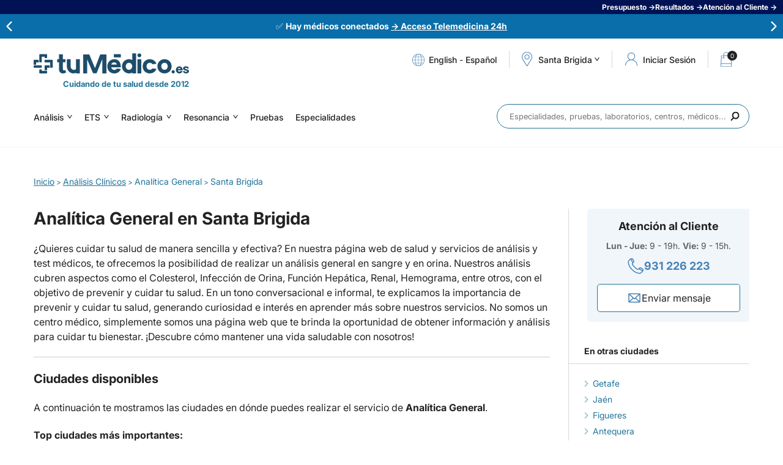

--- FILE ---
content_type: text/html; charset=iso-8859-1
request_url: https://www.tumedico.es/analisis-clinicos/analitica-general/santa-brigida
body_size: 29573
content:
<!DOCTYPE html>
<html class="no-js" lang="es" dir="ltr">
<head>
  <meta http-equiv="Content-Type" content="text/html; charset=windows-1252">
  <title>Analítica General en Santa Brigida</title>
  <link href="/favicon.1627364153.png" rel="icon" type="image/png">
  <link href="//www.tumedico.es/favicon.ico" rel="shortcut icon" type="image/x-icon">
  <meta name="robots" content="noindex,nofollow">
  <link rel="canonical" href="https://www.tumedico.es/analisis-clinicos/analitica-general/santa-brigida">  <meta name="description" content="Tu perfil general completo rápido y sin complicaciones en Santa Brigida. Cuida y previene tu  salud de una forma cómoda y eficaz. Tu salud a la carta.">
  <meta name="msvalidate.01" content="96A1775E6449018A09C1518FB8E12848">
  <meta name="y_key" content="">
  <meta name="google-site-verification" content="">
    <meta property="fb:app_id" content="716512675067318">
  <meta property="fb:admins" content="597289263,635114464">	
  <meta property="og:title" content="Analítica General en Santa Brigida">
  <meta property="og:description" content="Tu perfil general completo rápido y sin complicaciones en Santa Brigida. Cuida y previene tu  salud de una forma cómoda y eficaz. Tu salud a la carta.">
  <meta property="og:url" content="https://www.tumedico.es/analisis-clinicos/analitica-general/santa-brigida">
  <meta property="og:image" content="https://www.tumedico.es/img/tumedico-fb.jpg?v=1"> 
    <meta name="viewport" content="width=device-width, initial-scale=1, maximum-scale=2">
  <link rel="preload" href="/style/variables_1752224471.css" as="style" />
  <link rel="stylesheet" href="/style/variables_1752224471.css" type="text/css" />
      <!-- <link rel="preconnect" href="https://fonts.googleapis.com">
    <link rel="preconnect" href="https://fonts.gstatic.com" crossorigin>
    <link rel="stylesheet" href="https://fonts.googleapis.com/css2?family=Inter:wght@400;500;700&display=swap"> -->
    <link rel="preload" href="/style/swiper_1744091551.css" as="style" />
    <link rel="stylesheet" href="/style/swiper_1744091551.css" type="text/css" />
    <!-- <link rel="preload" href="/style/styles_1738664409.css" as="style" />
    <link rel="stylesheet" href="/style/styles_1738664409.css" type="text/css"> -->
    <!-- Links bloqueo -->
    <link rel="preload" href="/style/fonts_1738664409.css" as="style" />
    <link rel="stylesheet" href="/style/fonts_1738664409.css" type="text/css" />
    <link rel="preload" href="/style/html_1744719169.css" as="style" />
    <link rel="stylesheet" href="/style/html_1744719169.css" type="text/css" />
    <link rel="preload" href="/style/magnificpopup_1756189847.css" as="style" />
    <link rel="stylesheet" href="/style/magnificpopup_1756189847.css" type="text/css" />
    <link rel="preload" href="/style/autocomplete_1738664411.css" as="style" />
    <link rel="stylesheet" href="/style/autocomplete_1738664411.css" type="text/css" />
    <link rel="preload" href="/style/customscrollbar_1738664410.css" as="style" />
    <link rel="stylesheet" href="/style/customscrollbar_1738664410.css" type="text/css" />
    <link rel="preload" href="/style/slideshow_1738664410.css" as="style" />
    <link rel="stylesheet" href="/style/slideshow_1738664410.css" type="text/css" />
    <link rel="preload" href="/style/home_1753942240.css" as="style" />
    <link rel="stylesheet" href="/style/home_1753942240.css" type="text/css" />
    <link rel="preload" href="/style/footer_1738839783.css" as="style" />
    <link rel="stylesheet" href="/style/footer_1738839783.css" type="text/css" />
    <link rel="preload" href="/style/header_1744091513.css" as="style" />
    <link rel="stylesheet" href="/style/header_1744091513.css" type="text/css" />
    <link rel="preload" href="/style/poblaciones_1738664411.css" as="style" />
    <link rel="stylesheet" href="/style/poblaciones_1738664411.css" type="text/css" />
    <link rel="preload" href="/style/predictive_1744091496.css" as="style" />
    <link rel="stylesheet" href="/style/predictive_1744091496.css" type="text/css" />
    <link rel="preload" href="/style/forms_1744715411.css" as="style" />
    <link rel="stylesheet" href="/style/forms_1744715411.css" type="text/css" />
    <link rel="preload" href="/style/contents_1741680448.css" as="style" />
    <link rel="stylesheet" href="/style/contents_1741680448.css" type="text/css" />
    <link rel="preload" href="/style/landings_1738664410.css" as="style" />
    <link rel="stylesheet" href="/style/landings_1738664410.css" type="text/css" />
    <link rel="preload" href="/style/layers_1752051744.css" as="style" />
    <link rel="stylesheet" href="/style/layers_1752051744.css" type="text/css" />
    <link rel="preload" href="/style/press_1738664410.css" as="style" />
    <link rel="stylesheet" href="/style/press_1738664410.css" type="text/css" />
    <link rel="preload" href="/style/posts_1752224540.css" as="style" />
    <link rel="stylesheet" href="/style/posts_1752224540.css" type="text/css" />
    <link rel="preload" href="/style/sidebar_1738664410.css" as="style" />
    <link rel="stylesheet" href="/style/sidebar_1738664410.css" type="text/css" />
    <link rel="preload" href="/style/aboutus_1738664410.css" as="style" />
    <link rel="stylesheet" href="/style/aboutus_1738664410.css" type="text/css" />
    <link rel="preload" href="/style/services_1738664411.css" as="style" />
    <link rel="stylesheet" href="/style/services_1738664411.css" type="text/css" />
    <link rel="preload" href="/style/analysis_1750325009.css" as="style" />
    <link rel="stylesheet" href="/style/analysis_1750325009.css" type="text/css" />
    <link rel="preload" href="/style/specialties_1738664411.css" as="style" />
    <link rel="stylesheet" href="/style/specialties_1738664411.css" type="text/css" />
    <link rel="preload" href="/style/labs_1738664410.css" as="style" />
    <link rel="stylesheet" href="/style/labs_1738664410.css" type="text/css" />
    <link rel="preload" href="/style/pregnancy_1738664411.css" as="style" />
    <link rel="stylesheet" href="/style/pregnancy_1738664411.css" type="text/css" />
    <link rel="preload" href="/style/results_1760357796.css" as="style" />
    <link rel="stylesheet" href="/style/results_1760357796.css" type="text/css" />
    <link rel="preload" href="/style/appointment_1738664411.css" as="style" />
    <link rel="stylesheet" href="/style/appointment_1738664411.css" type="text/css" />
    <link rel="preload" href="/style/cart_1753361636.css" as="style" />
    <link rel="stylesheet" href="/style/cart_1753361636.css" type="text/css" />
    <link rel="preload" href="/style/gift_1738664409.css" as="style" />
    <link rel="stylesheet" href="/style/gift_1738664409.css" type="text/css" />
    <link rel="preload" href="/style/cookies_1738664411.css" as="style" />
    <link rel="stylesheet" href="/style/cookies_1738664411.css" type="text/css" />
    <link rel="preload" href="/style/prefooter_1738664411.css" as="style" />
    <link rel="stylesheet" href="/style/prefooter_1738664411.css" type="text/css" />
    <link rel="preload" href="/style/portfolio_1738664410.css" as="style" />
    <link rel="stylesheet" href="/style/portfolio_1738664410.css" type="text/css" />
    <link rel="preload" href="/style/zp_1752652857.css" as="style" />
    <link rel="stylesheet" href="/style/zp_1752652857.css" type="text/css" />
    <link rel="preload" href="/style/articulos_rel_1747749889.css" as="style" />
    <link rel="stylesheet" href="/style/articulos_rel_1747749889.css" type="text/css" />
    <link rel="preload" href="/style/reviews_1738664410.css" as="style" />
    <link rel="stylesheet" href="/style/reviews_1738664410.css" type="text/css" />
    <link rel="preload" href="/style/mobile_1760356359.css" as="style" />
    <link rel="stylesheet" href="/style/mobile_1760356359.css" type="text/css">
    <link rel="preload" href="/style/login_1752225143.css" as="style" />
    <link rel="stylesheet" href="/style/login_1752225143.css" type="text/css">
    <link rel="preload" href="/style/register_1741682755.css" as="style" />
    <link rel="stylesheet" href="/style/register_1741682755.css" type="text/css">
    <link rel="preload" href="/style/landing-rss_1752505813.css" as="style" />
    <link rel="stylesheet" href="/style/landing-rss_1752505813.css" type="text/css">
            <link rel="preload" href="https://cdn.jsdelivr.net/npm/select2@4.1.0-rc.0/dist/css/select2.min.css" as="style" />
    <link href="https://cdn.jsdelivr.net/npm/select2@4.1.0-rc.0/dist/css/select2.min.css" rel="stylesheet" />

        
          <script type="application/ld+json">
  	
	{
		"@context": "https://schema.org",
		"@graph": 
		[
			{
				"@type": "Product",
				"name": "Analítica General en Santa Brigida",
				"image": "https://www.tumedico.es/media/image/especialidades/3_Foto.1627364079.jpg",
				"description": "Tu perfil general completo rápido y sin complicaciones en Santa Brigida. Cuida y previene tu  salud de una forma cómoda y eficaz. Tu salud a la carta.",
				"brand" : {
					"@type": "Brand",
					"name": "tuMédico.es"
				},
				
				"aggregateRating" : {
					"@type" : "AggregateRating",
					"ratingValue": "0.00",
					"reviewCount" : "0"
				},
				"offers": {
					"@type": "Offer",
					"url": "https://www.tumedico.es/analisis-clinicos/analitica-general/santa-brigida",
					"priceCurrency": "EUR",
					"price": "0",
					"priceValidUntil": "2027-12-31",
					"itemCondition": "https://schema.org/NewCondition",
					"availability": "https://schema.org/InStock"
				},
				"subjectOf" : [
					{
						"@type": "FAQPage",
						"mainEntity": [{
								"@type": "Question",
							    "name": "¿Qué es la Analítica general?",
							    "acceptedAnswer": {
									"@type": "Answer",
							       	"text": "<p>La Analítica general es un conjunto de pruebas de laboratorio que se realizan para evaluar diferentes aspectos de la salud, como los niveles de glucosa, colesterol, función renal, entre otros.</p>"
							    }
							}, {
								"@type": "Question",
							    "name": "¿Por qué es importante realizar una Analítica general?",
							    "acceptedAnswer": {
									"@type": "Answer",
							       	"text": "<p>Realizar una Analítica general permite detectar posibles alteraciones en los valores de los diferentes parámetros analizados, lo que puede ayudar a identificar enfermedades o condiciones de salud que requieran atención médica.</p>"
							    }
							}, {
								"@type": "Question",
							    "name": "¿Cuándo debo realizar una Analítica general?",
							    "acceptedAnswer": {
									"@type": "Answer",
							       	"text": "<p>La frecuencia con la que se debe realizar una Analítica general puede variar según la edad, el sexo y los factores de riesgo de cada persona. Es recomendable consultar con un médico para determinar la periodicidad adecuada en cada caso.</p>"
							    }
							}, {
								"@type": "Question",
							    "name": "¿Cómo puedo solicitar una Analítica general en Santa Brígida?",
							    "acceptedAnswer": {
									"@type": "Answer",
							       	"text": "<p>En tuMédico.es, puedes solicitar una Analítica general a través de nuestro configurador de pruebas. En la página del configurador encontrarás información detallada sobre los diferentes tipos de test disponibles y sus costes.</p> <p>Ofrecemos precios competitivos y nos preocupamos por tu salud, por lo que te garantizamos un servicio de calidad.</p>"
							    }
							}, {
								"@type": "Question",
							    "name": "¿Cuánto tiempo tardan en entregarse los resultados de la Analítica general en Santa Brígida?",
							    "acceptedAnswer": {
									"@type": "Answer",
							       	"text": "<p>El tiempo de entrega de los resultados de la Analítica general puede variar según el tipo de test realizado. Para obtener información precisa sobre los plazos de entrega, te recomendamos revisar la descripción de cada test en nuestro configurador.</p> <p>En tuMédico.es nos esforzamos por ofrecerte resultados rápidos y precisos para que puedas tomar decisiones informadas sobre tu salud.</p>"
							    }
							}]
					},
					{
						"@type": "MedicalTest",
						"name": "Analítica General en Santa Brigida",
						"description": "Tu perfil general completo rápido y sin complicaciones en Santa Brigida. Cuida y previene tu  salud de una forma cómoda y eficaz. Tu salud a la carta."
					}
				]
			}
		]
	}  </script>
  <link rel="image_src" href="https://tumedico.es/img/tumedico-fb.jpg?v=1">
  <!--[if lt IE 9]><script src="//html5shim.googlecode.com/svn/trunk/html5.js"></script><![endif]-->
  <style>
				.analisis-text + .analisis-all-cities {
					border-top: 1px solid #ccc;
					padding-top: 21px;
					margin-top: 21px;
				}
			/* Buttons */
/* .step__block {
    padding: 30px 0;
} */

.step__item_footer {
    display: grid;
    justify-content: center;
}

.step__btn {
    display: inline-block;
    background-color: var(--bt-background);
    color: var(--bt-color);
    border-radius: var(--bt-border-radius);
    padding: var(--bt-padding);
    min-width: 226px;
    text-align: center;
}

.step__btn:hover {
   text-decoration: none;
   background-color: var(--bt-hover-background)!important;
}

.step__btn_more {
    font-size: 18px;
    font-weight: bold;
    line-height: 21px;
    padding: 15px 30px;
    background-color: #fff;
    color: var(--color);
    border: 1px solid var(--color);
}

.step__btn_more-active {
    background-color: var(--color);
    color: var(--bt-color);
}

.step__btn_inactive {
    display: none;
}

.step__btn_select {
    justify-self: flex-start;
}

.step__btn_reservation {
    display: none;
}

.step__btn_reservation-active {
    display: inline-block;
    justify-self: center;
    margin-bottom: 10px;
}

.step__back {
    font-weight: bold;
}

.step__back a {
    padding-left: 25px;
    position: relative;
}

.step__back a:before {
    content: "";
    background-position: 0 0;
    background-repeat: no-repeat;
    background-image: url(/img/arrow-blue.svg);
    transform: rotate(180deg);
    background-size: 100%;
    position: absolute;
    left: 0px;
    top: 2px;
    height: 13px;
    width: 16px;
}

/* Step 1 */

.step__header {
    display: flex;
    align-items: center;
    justify-content: space-between;
    margin-bottom: 25px;
    width: 100%;
}

.step__progress {
    color: var(--color);
    font-weight: bold;
    display: flex;
    flex-direction: column;
    align-items: center;
    row-gap: 3px;
}

.step__progress_steps {
    font-size: 12px;
    line-height: 22px;
}

.step__progress_bars {
    display: flex;
    column-gap: 4px;
}

.step__progress_bar {
    width: 28px;
    height: 5px;
    background-color: #d8d8d8;
}

.step__progress_bar-active {
    cursor: pointer;
    background-color: var(--color);
}

.step__list {
    border-top: 1px solid #d8d8d8;
    border-left: 1px solid #d8d8d8;
    border-right: 1px solid #d8d8d8;
    margin-bottom: 32px;

}

.step__list .perfiles-marcadores{
    border: 0;
}

.step__item {
    border-bottom: 1px solid #d8d8d8;
    font-size: 16px;
    line-height: 24px;
}

.step__item_header {
    padding: 20px;
    display: flex;
    align-items: flex-start;
    justify-content: space-between;
}

.step__item_header_fixed-active {
    position: fixed;
    background-color: #fff;
    width: 100%;
    left: 0;
    z-index: 1;
}

.step__clinic_header-fixed-active {
    position: fixed;
    background-color: #fff;
    width: 100%;
    top: 236px;
    left: 0;
    z-index: 1;
}

.step__item_wrapper {
    padding: 0 20px 20px 20px;
}

.step__item_title {
    flex: 1;
}

.step__item_prize_number {
    font-size: 18px;
    line-height: 22px;
    font-weight: bold;
}

.step__item_resume {
    margin-bottom: 20px;
}

.step__item_resume-inactive {
    display: none;
}

.step__item_content {
    margin-bottom: 20px;
}
/*
.step__item_content-step1 {
    height: 0px;
    overflow: hidden;
}

.step__item_content-step1.justone {
    height: 22px;
}

.step__item_content-step1.justwo {
    height: 59px;
}*/

.step__item_content-step1 .perfiles-marcadores {
    display: none;
}

.step__item_content-step1 .step__parameter_item:not(.step__parameter_item-featured) {
    display: none;
}

.step__item_content-active {
    height: 100%!important;
}

.step__item_content-active .perfiles-marcadores {
    display: inherit;
}

.step__item_content-active .step__parameter_item:not(.step__parameter_item-featured) {
    display: inherit;
}

.step__parameter_list {
    display: flex;
    flex-direction: column;
    row-gap: 8px;
    margin-bottom: 25px;
    padding-left: 28px;
}

.step__parameter_item {
    display: flex;
    align-items: center;
    column-gap: 4px;
}

.step__parameter_img {
    min-width: 22px;
}

.step__parameter_tags {
    display: flex;
    column-gap: 5px;
    row-gap: 5px;
    flex-wrap: wrap;
}

.step__parameter_tag {
    padding: 5px;
    font-size: 12px;
    background-color: #A7C7E7;
    display: flex;
    column-gap: 5px;
    flex-wrap: wrap;
    border-radius: 4px;
    line-height: 15px;
    color: #fff;
}

/* Step 2 */

.step__item.steps .step__item_header {
    border-bottom: 1px solid #d8d8d8;
}

.step__item.steps .step__item_prize {
    display: flex;
    align-items: center;
    column-gap: 12px;
}

.step__item.steps .step__item_prize_number {
    color: var(--color);
}

.step__item.steps .step__item_prize_number sub {
    position: relative;
    font-size: 9px;
    color: initial;
    font-weight: normal;
    float: left;
    padding-right: 2px;
}

.step__item.steps .step__item_wrapper {
    padding: 20px;
}

.step__item.steps .step__parameter_text {
    color: var(--color);
    font-weight: bold;
    font-size: 16px;
}

.step__item.steps .step__item_content {
    display: block;
    margin: 0;
}

.step__item_content span{
    display: inline-block;
    margin-bottom: 8px;
    font-size: 16px;
    line-height: 24px;
}

.step__item_content span strong{
    display: flex;
    align-items: center;
    column-gap: 8px;
}

.step__parameter_text{
    font-size: 14px;
    line-height: 22px;
}

.step__item.steps .step__parameter_list {
    flex-direction: row;
    column-gap: 20px;
    row-gap: 20px;
    justify-content: center;
    margin: 0;
    flex-wrap: wrap;
}

.step__item.steps .step__parameter_item {
    position: relative;
    display: grid;
    border: 1px solid #A7C7E7;
    padding: 20px;
    width: 100%;
    border-radius: 4px;
    width: calc((100% / 3) - 14px);
}

.step__item.steps .step__parameter_type_clinica{
    padding: 0px;
    border: 0px;
}



.step__item.steps .step__parameter_item:only-child {
    width: 100%;
}

/*.step__parameter_list .step__parameter_item:first-child:nth-last-child(2), .step__parameter_list .step__parameter_item:first-child:nth-last-child(2) ~ .step__parameter_item {
    width: calc((100% / 2) - 14px);
}*/

.step__item.steps.step3 .step__parameter_item {
    width: calc((100% / 2) - 10px);
}

.step__item.steps.step3 .step__parameter_item:only-child {
    width: 100%;
}

.step__parameter_faq {
    cursor: pointer;
    position: absolute;
    top: 10px;
    right: 10px;
}

.step__parameter_faq-disabled {
    display: none;
}

.step__configuration {
    display: flex;
    align-items: flex-start;
    align-items: center;
    column-gap: 10px;
    margin-bottom: 15px;
}

.step__configuration_title {
    font-size: 16px;
    font-weight: bold;
}

.step__configuration_text {
    margin-bottom: 50px;
}

.step__configuration_uptext {
    margin-bottom: 26px;
}

.step__configuration_uptext p {
    margin: 0px!important;
    padding: 0px!important;
}

.step__configuration_footer {
    align-self: flex-end;
}

.step__configuration_footer .step__btn {
    min-width: auto;
    width: 100%;
}

.step__configuration_footer .step__btn strong {
    font-size: 18px;
    white-space: nowrap;
}

.step__parameter_item-selected {
    background-color: rgba(167, 199, 231, 0.2);
}


/* Disabled item */

.step__item.steps .step__parameter_item-disabled {
    border: 1px solid #d3d3d3;
    opacity: 0.8;
}

.step__parameter_item-disabled .step__configuration_title,
.step__parameter_item-disabled .step__configuration_text,
.step__parameter_item-disabled .step__configuration_uptext {
    color: #b9b9b9;
}

.step__parameter_item-disabled .step__configuration_img {
    filter: grayscale(1);
}

.step__parameter_item-disabled .step__btn {
    background-color: #d3d3d3;
}

/* Search */

.step__search {
    display: none;
    padding-top: 25px;
    padding-bottom: 10px;
}

.step__extra_text {
    font-size: 16px;
    text-align: center;
    line-height: 26px;

}

.step__extra_info {
    display: none;
    padding-top: 25px;
    padding-bottom: 10px;
}

.step__search-active {
    flex-direction: column;
    align-items: center;
    display: flex;
}

.step__extra_info-active {
    display: block;
}

.step__search_input {
    margin-top: 25px;
}

.step__search_input form {
    position: relative;
}

.step__search_input form input[type="text"] {
    width: 100%;
    border: 1px solid #A7C7E7;
    border-radius: 8px;
    min-width: 253px;
    padding: 14px;
}

.step__search_input form input[type="submit"] {
    background-color: var(--color);
    color: var(--bt-color);
    border-radius: var(--bt-border-radius);
    padding: var(--bt-padding);
    min-width: 226px;
    text-align: center;
    cursor: pointer;
    font-size: 16px;
}

.step__search_input form span {
    width: 18px;
    height: 19px;
    font-size: 0;
    position: absolute;
    right: 14px;
    top: 50%;
    transform: translateY(-50%);
    cursor: pointer;
}

.step__error {
    padding-top: 25px;
}

.step__error_text {
    text-align: center;
    font-size: 16px;
}

/* Step 3 */

.step__clinic {
    padding: 20px;
    display: flex;
    flex-direction: column;
    row-gap: 15px;
    border-bottom: 1px solid #d8d8d8;
}

.step__clinic_header {
    display: flex;
    align-items: center;
    column-gap: 10px;
}

.step__clinic_title {
    font-size: 16px;
    font-weight: bold;
}

.step__clinic_info {
    display: flex;
    justify-content: space-between;
}

.step__clinic_center {
    font-weight: bold;
}

.step__item.steps .step__item_footer {
    padding-top: 30px;
    padding-bottom: 10px;
    display: flex;
    justify-content: center;
}

.step__item.steps .step__btn_reservation {
    display: inline-block;
    font-weight: bold;
}

.step__item.steps.step3 .step__configuration_footer {
    text-align: center;
}

.step__item.steps.step3 .step__configuration_footer .step__btn {
    display: inline-block;
    width: auto;
    min-width: 226px;
}

.step__parameter_remove {
    position: absolute;
    top: -10px;
    background-color: rgb(145, 6, 6);
    color: #fff;
    right: -10px;
    width: 20px;
    height: 20px;
    font-size: 10px;
    border-radius: 50%;
    display: none;
    justify-content: center;
    align-items: center;
    cursor: pointer;
}

.step__parameter_remove-active {
    display: flex;
}

/* Pop Up */

.step__popup {
    display: none;
    position: fixed;
    background-color: rgba(0, 0, 0, 0.8);
    inset: 0 0 0 0;
    width: 100%;
    height: 100%;
    z-index: 999999;
    padding: 0 10px;
}

.step__popup-active {
    display: flex;
    justify-content: center;
    align-items: center;
}

.step__popup_content {
    position: relative;
    background-color: #fff;
    padding: 30px;
    max-width: 800px;
    border-radius: 8px;
}

.step__popup_close {
    border: 2px solid #000;
    position: absolute;
    top: 10px;
    right: 10px;
    color: #000;
    font-weight: bold;
    width: 20px;
    height: 20px;
    border-radius: 50%;
    display: flex;
    justify-content: center;
    align-items: center;
    font-size: 14px;
    cursor: pointer;
}

.step__popup_content p,
.step__popup_content h3 {
    margin-bottom: 10px;

}

/* Responsive */
@media (max-width: 768px) {

    .step__item.steps .step__parameter_item,
    .step__item.steps.step3 .step__parameter_item {
        width: 100%!important;
    }

    .step__search_input {
        width: 100%;
    }

    .step__search_input form input[type="text"] {
        width: 100%;
        min-width: auto;
    }
}


@media (max-width: 425px) {
    .step__header {
        flex-direction: column;
        align-items: flex-start;
        row-gap: 10px;
    }

    .step__btn,
    .step__item.steps.step3 .step__configuration_footer .step__btn {
        width: 100%;
        min-width: auto;
    }

    .step__item.steps .step__item_wrapper {
        padding: 10px;
        
    }
    .step__item_header{
        padding: 24px 20px 20px 20px;
    }

    .step__clinic_header-fixed-active {
        padding: 10px;
    }

    .step__item_upselling {
        padding-top: 21px!important;
    }

    .step__clinic_header-fixed-active + .step__item_upselling {
        padding-top: 161px!important;
    }
}

/* modificaciones */
.step__block + .bloque-anames {
    border-top: 0 none;
    margin-top: 0px;
    padding-top: 6px;
    display: block;
}

.step__extra_info .seo-info-text {
    padding-top: 0px;
}

.perfiles-marcadores {
    padding: 0px;
    background: transparent;
}

.perfiles-marcadores-title {
    display: none;
}

.perfiles-marcadores-nav:after {
    display: none;
}

.step__extra_info .seo-info-text-title {
    border-top: 0 none;
    padding-top: 0px!important;
}

#result-search {
    border-top: 0;
    margin-top: 0px;
    padding-top: 0px;
}

.analisis-page .analisis-content .top-cities + p {
    border-bottom: 0;
    padding-bottom: 0px;
}

#search_cp .search_cp-lupa {
    pointer-events: none;
}

.step__extra_text {
    border-bottom: 1px solid #ccc;
    padding-bottom: 16px;
    margin-bottom: 16px;
}

.step__item.steps .step__parameter_item:only-child .step__configuration_text {
    margin-bottom: 0px;
}

.step__item.steps:not(.step3) .step__parameter_item:only-child .step__configuration_footer {
    display: none;
}

.analisis-text .analisis-info .minheight p {
    padding-top:0px !important;
    display: inline;
}/* Show more */
.descripcion-leer-mas {
    margin-top: 20px;
    cursor: pointer;
    width: 100%;
    border-top: 1px solid #d8d8d8;
    color: var(--color);
    text-align: center;
    padding: 5px;
    line-height: 22px;
    font-weight: bold;
    display: flex;
    flex-direction: column;
    justify-content: center;
    align-items: center;
    row-gap: 5px;
}

.descripcion-leer-mas.descripcion-activa img {
    transform: rotate(180deg);
}

.descripcion-wrapper {
    height: 0px;
}
		.bloque-anames + .bloque-anames {
			border-top: 0px;
    		margin-top: 0px;
		}
		
		.step__btn_go {
			font-size: 18px;
		}
	</style>  <script type="text/javascript"> var isWebMobile = ""; </script>
        <!-- google analytics -->
    <!-- Carga gtag una sola vez -->
<script async src="https://www.googletagmanager.com/gtag/js?id=G-4EL0C5TGLD"></script>
<script>
  window.dataLayer = window.dataLayer || [];
  function gtag(){ dataLayer.push(arguments); }

	/* 1. Consent Mode: estado por defecto (todo denegado) */
	gtag('consent','default',{
		ad_user_data: 'denied',
		ad_personalization: 'denied',
		ad_storage: 'denied',
		analytics_storage: 'denied',
		wait_for_update: 500
	});

	/* 2. Inicializaciï¿½n GA4 */
	gtag('js', new Date());
	gtag('config','G-4EL0C5TGLD',{ anonymize_ip:true });

	/* 3. Ecommerce GA4 (solo en thank-you page) */
	
	/* 4. Actualizaciï¿½n de consentimientos segï¿½n Cookiebot */
	function updateConsent(){
		if (Cookiebot.consent.statistics){
			gtag('consent','update',{ analytics_storage:'granted' });
			// Activar Microsoft Ads tambiï¿½n con statistics para mejor tracking
			if(typeof uetq !== 'undefined'){
				uetq.push('consent', 'granted');
			}
		}
    	if (Cookiebot.consent.marketing){
      		gtag('consent','update',{
				ad_user_data:'granted',
				ad_personalization:'granted',
				ad_storage:'granted'
			});
			// Activar Microsoft Ads cuando se acepta marketing
			if(typeof uetq !== 'undefined'){
				uetq.push('consent', 'granted');
			}
		}
		
		// Microsoft Ads Enhanced Conversions - solo si hay consentimiento
		if((Cookiebot.consent.statistics || Cookiebot.consent.marketing) && typeof uetq !== 'undefined'){
			// Enhanced conversions requiere consentimiento para datos personales
			uetq.push('config', '5638043', {
				'allow_enhanced_conversions': true
			});
		}
	}
	window.addEventListener('CookiebotOnConsentReady', updateConsent);
	window.addEventListener('CookiebotOnAccept', updateConsent);
  	window.addEventListener('CookiebotOnDecline', updateConsent);
</script>
    <!-- google adwords -->
    	<script>
		window.dataLayer = window.dataLayer || [];
		function gadwords(){ dataLayer.push(arguments); }
		gadwords('js', new Date());
		/*gadwords('config', 'AW-972249600');*/
			</script>
	    <!-- google tag manager -->
    <script>(function(w,d,s,l,i){w[l]=w[l]||[];w[l].push({'gtm.start':
new Date().getTime(),event:'gtm.js'});var f=d.getElementsByTagName(s)[0],
j=d.createElement(s),dl=l!='dataLayer'?'&l='+l:'';j.async=true;j.src=
'https://www.googletagmanager.com/gtm.js?id='+i+dl;f.parentNode.insertBefore(j,f);
})(window,document,'script','dataLayer','GTM-N8BB7HR');</script>    <!-- clarity -->
    <script type="text/javascript">
    (function(c,l,a,r,i,t,y){
        c[a]=c[a]||function(){(c[a].q=c[a].q||[]).push(arguments)};
        t=l.createElement(r);t.async=1;t.src="https://www.clarity.ms/tag/"+i;
        y=l.getElementsByTagName(r)[0];y.parentNode.insertBefore(t,y);
    })(window, document, "clarity", "script", "i1ndk2ilrf");
</script>        
    <!-- bing ads convertion tracking code -->
    <script>
  (function(w,d,t,r,u){
    var f,n,i;w[u]=w[u]||[],f=function(){
      var o={ti:"5638043"};o.q=w[u],w[u]=new UET(o),w[u].push("pageLoad")},n=d.createElement(t),n.src=r,n.async=1,n.onload=n.onreadystatechange=function(){var s=this.readyState;s&&s!=="loaded"&&s!=="complete"||(f(),n.onload=n.onreadystatechange=null)
    },i=d.getElementsByTagName(t)[0],i.parentNode.insertBefore(n,i)
  })(window,document,"script","//bat.bing.com/bat.js","uetq");

  </script>
<noscript><img src="//bat.bing.com/action/0?ti=5638043&Ver=2" height="0" width="0" style="display:none;visibility:hidden;" /></noscript>    <!-- Chat -->
        <!-- pixel de facebook -->
    <meta name="facebook-domain-verification" content="0o5b2j6b8e2ribatjeyjoxg9ca52nt" />  </head><body  id="page-configurador-detalle">
	<!-- tradedoubler -->
		<!-- webpower -->
		<!-- Google Tag Manager (noscript) -->
	<noscript><iframe src="https://www.googletagmanager.com/ns.html?id=GTM-N8BB7HR"
	height="0" width="0" style="display:none;visibility:hidden"></iframe></noscript>
	<!-- End Google Tag Manager (noscript) -->
<!-- fb share -->
<!-- fileupload -->
<script type="text/javascript"> var urlUpload = "/fileupload/"; </script>
<div class="ayuda" style="background-color: #001254; color: #FFFFFF;">
    <div class="ayuda-list">
        
            <div class="ayuda-list-item">
                <span class="encoded-link" style="color:#FFFFFF" data-encoded="encodeLinks('4LzpjFlBIw6y04Fsc9R1XhAmKKXcFp0FU8lkG/0QLW1cEqv6jDfYuvCprPiTbmbZsqgxvHkrxTJqFpPekwi+pw==');">Presupuesto &rarr;</span>
            </div>
        
            <div class="ayuda-list-item">
                <span class="encoded-link" style="color:#FFFFFF" data-encoded="encodeLinks('4LzpjFlBIw6y04Fsc9R1XkZtViAFputecWPBOBd22o25q3yvRHBaqkdilIPKMUq1Kwl12vXSo82weMETozN2vg==');">Resultados &rarr;</span>
            </div>
        
            <div class="ayuda-list-item">
                <span class="encoded-link" style="color:#FFFFFF" data-encoded="encodeLinks('4LzpjFlBIw6y04Fsc9R1XugCQFdhVocTEcVBAaXuF38QxHXlMLc+dvRZcjRvl/Mi');">Atención al Cliente &rarr;</span>
            </div>
            </div>
</div>
<div class="mensajes" style="background-color: #096EA9; color: #FFFFFF;">
	<div class="wrapper">
        <div class="swiper-msg">
            <div class="swiper-wrapper">
		        <div class="swiper-slide"><div class="msg-wrapper"><p>&#9989;&nbsp;<strong>Hay m&eacute;dicos conectados&nbsp;<span style="text-decoration: underline;"><span class="encoded-link-msj" data-encoded="aHR0cHM6Ly93d3cudHVtZWRpY28uZXMvdHVtZWRpY28yNC10ZWxlbWVkaWNpbmE%3D" style="text-decoration: underline; color: #FFFFFF;">&rarr; Acceso&nbsp;Telemedicina 24h</span></span></strong></p></div>
</div><div class="swiper-slide"><div class="msg-wrapper"><p><strong>Pacientes nos valoran &#11088;4,6 <span style="text-decoration: underline;"><span class="encoded-link-msj" data-encoded="aHR0cHM6Ly93d3cudHVtZWRpY28uZXMvZXMvbGFuL29waW5pb25lcw%3D%3D" style="text-decoration: underline; color: #FFFFFF;">&rarr; Ver rese&ntilde;as</span></span></strong></p></div>
</div><div class="swiper-slide"><div class="msg-wrapper"><p>&nbsp;<strong>&#127807; <span class="encoded-link-msj" data-encoded="aHR0cHM6Ly93d3cudHVtZWRpY28uZXMvYW5hbGlzaXMtY2xpbmljb3MvdGVzdC1kZS1taWNyb2Jpb3RhLWZsb3JhLWludGVzdGluYWwv" style="text-decoration: underline; color: #FFFFFF;">Microbiota + Inflamaci&oacute;n + Celiaqu&iacute;a &rarr; Dise&ntilde;a tu test</span></strong></p></div>
</div>            </div>
            <div class="msg-btn-next">
                <img width="16" height="16" src="/img/arrow-msg.svg?v=1738664168" alt="Flecha navegacion derecha"/>
            </div>
            <div class="msg-btn-prev">
                <img width="16" height="16" src="/img/arrow-msg.svg?v=1738664168" alt="Flecha navegacion izquierda"/>
            </div>
        </div>
	</div>
</div>

<div id="top" class="clear overflow">	<div class="topmobile clear overflow">
								</div>
	<header >
		<div class="wrapper top clear overflow">
			<div class="left logo">
				<a href="/" title="tuMédico.es">
				<img width="100%" height="100%" src="/img/logo-white.svg?v=20191230" alt="tuMédico.es" title="tuMédico.es" />
			</a>				<span class="slogan">Cuidando de tu salud desde 2012</span>
			</div>
						<ul class="right tops ">
									
		<li class="left langs">
			<div class="tops-langs-list">
				<span class="lang-link lang-trigger-js" data-href="en">English</span>
				<span>-</span>
				<span class="lang-link lang-reload">Español</span>
			</div>
		</li>
		<li class="left"><span></span></li>
		<li id="google_translate_element"></li>
						<!-- <li class="left tops-help"><em class="encoded-link" data-encoded="encodeLinks('landing-ayuda');"><span>Atención al Cliente</span></em></li> -->
								<!-- <li class="left"><span></span></li> -->
				<li class="left tops-geo"><a href="#" data-rel="mouseover-top" class="poblacion"><em>Santa Brigida</em></a></li>
				<li class="left"><span></span></li>
															<li class="left tops-user session-account">
							<i data-rel="nw-hover-top" class="acceder">
							<span>Iniciar Sesi&oacute;n</span></i>
						</li>
						<li class="left session-account">
							<a href="#" title="Registrarse" data-rel="hover-top" class="registrarse"></a>
						</li>
										<li class="left"><span></span></li>
					<li class="left tops-shop"><span class="encoded-link cesta-top" data-encoded="encodeLinks('cesta');"><i class="cesta-numcarrito">0</i></span></li>
							</ul>
			<div class="form-over-poblacion nomobile">
				
		<div class="form-over-poblacion-top clear overflow">
			<div class="left">
				<div class="questrial blue h3">Elige tu provincia</div>
				<div class="lightblue clear overflow top-provincias"><!-- --></div>
			</div>
			<div class="right">
				<div class="questrial blue h3">Elige tu municipio</div>
				<div class="lightgray clear overflow top-ciudades"><!-- --></div>
			</div>
		</div>
		<div class="form-over-poblacion-bottom"><!-- --></div>
				</div>
						<div class="right yesmobile menu-mobile">
								<nav class="left overflow">
					<span></span>
										<a href="/analisis-clinicos" title="Análisis"><i class="ico-pruebas"></i>Análisis</a><a href="/es/especialidades/71/ETS" title="ETS"><i class="ico-pruebas"></i>ETS</a><a href="/radiologia-y-ecografia" title="Radiología"><i class="ico-pruebas"></i>Radiología</a><a href="/resonancia-magnetica" title="Resonancia"><i class="ico-pruebas"></i>Resonancia</a>					<a href="/es/actos.html" title="Pruebas"><i class="ico-pruebas"></i>Pruebas</a>
					<a href="/es/especialidades.html" title="Especialidades"><i class="ico-pruebas"></i>Especialidades</a>
														</nav>
			</div>
					</div>
	</header>
		<section>
		<div class="wrapper despl clear">
			<ul class="left navs nomobile">
				<li class="left"><a href="/analisis-clinicos" title="Análisis" class="questrial">Análisis <i></i></a>
			<ul class="list">
				<li class="questrial"><a href="/analisis-clinicos/analitica-general" title="Analítica General">Analítica General</a></li><li class="questrial"><a href="/analisis-clinicos/test-del-aliento-helicobacter-pylori" title="Test Helicobacter Pylori">Test Helicobacter Pylori</a></li><li class="questrial"><a href="/analisis-clinicos/test-de-embarazo-sangre" title="Test de Embarazo en sangre">Test de Embarazo en sangre</a></li><li class="questrial"><a href="/analisis-clinicos/test-vih" title="Test VIH + Antígeno p24">Test VIH + Antígeno p24</a></li><li class="questrial"><a href="/analisis-clinicos/espermiograma-seminograma-fertilidad" title="Espermiograma">Espermiograma</a></li><li class="questrial"><a href="/analisis-clinicos/analitica-de-tiroides-completa" title="Análisis de Tiroides">Análisis de Tiroides</a></li><li class="questrial"><a href="/analisis-clinicos/hormona-antimulleriana" title="Hormona Antimulleriana">Hormona Antimulleriana</a></li><li class="questrial"><a href="/analisis-clinicos/analitica-basica-ets-enfermedades-transmision-sexual" title="Test básico de ETS">Test básico de ETS</a></li><li class="questrial"><a href="/analisis-clinicos/cariotipo" title="Cariotipo">Cariotipo</a></li><li class="questrial"><a href="/analisis-clinicos/analisis-vitamina-d-oh-25" title="Vitamina D OH-25">Vitamina D OH-25</a></li><li class="questrial"><a href="/analisis-clinicos/analitica-herpes" title="Test Herpes Bucal y Genital">Test Herpes Bucal y Genital</a></li><li class="questrial"><a href="/analisis-clinicos/analitica-completa-ets-enfermedades-transmision-sexual" title="Test Completo ETS">Test Completo ETS</a></li><li class="questrial"><a href="/analisis-clinicos/analisis-de-sifilis" title="Test de Sífilis">Test de Sífilis</a></li><li class="questrial"><a href="/analisis-clinicos/test-del-aliento-sobrecrecimiento-bacteriano-sibo" title="Test SIBO en aliento">Test SIBO en aliento</a></li><li class="questrial"><a href="/analisis-clinicos/test-de-hepatitis-c" title="Test Hepatitis C">Test Hepatitis C</a></li><li class="questrial"><a href="/analisis-clinicos/test-de-alergias-al-polen-acaros-y-gramineas" title="Test Alergias Polen, Ácaros y Gramíneas">Test Alergias Polen, Ácaros y Gramíneas</a></li><li class="questrial"><a href="/analisis-clinicos-a-medida" title="Análisis a medida">Análisis a medida</a></li>
				<li class="questrial noarrow"><span class="encoded-link" data-encoded="encodeLinks('5IlAlpySfIolGVDVs3Nrw8TCYKCcR/9+cCBMLm8wqqw=');">+ Ver más ...</span></li>
			</ul>
		</li><li class="left"><a href="/es/especialidades/71/ETS" title="ETS" class="questrial">ETS <i></i></a>
			<ul class="list">
				<li class="questrial"><a href="/analisis-clinicos/test-vih" title="Test VIH + Antígeno p24">Test VIH + Antígeno p24</a></li><li class="questrial"><a href="/analisis-clinicos/analitica-basica-ets-enfermedades-transmision-sexual" title="Test básico de ETS">Test básico de ETS</a></li><li class="questrial"><a href="/analisis-clinicos/analitica-herpes" title="Test Herpes Bucal y Genital">Test Herpes Bucal y Genital</a></li><li class="questrial"><a href="/analisis-clinicos/analitica-completa-ets-enfermedades-transmision-sexual" title="Test Completo ETS">Test Completo ETS</a></li><li class="questrial"><a href="/analisis-clinicos/analisis-de-sifilis" title="Test de Sífilis">Test de Sífilis</a></li><li class="questrial"><a href="/analisis-clinicos/test-de-hepatitis-c" title="Test Hepatitis C">Test Hepatitis C</a></li>
				<li class="questrial noarrow"><span class="encoded-link" data-encoded="encodeLinks('WB1OQX7U09yD/cYiU6T/CcI+6fAw4uKpyQ/gm3DDBCM=');">+ Ver más ...</span></li>
			</ul>
		</li><li class="left"><a href="/radiologia-y-ecografia" title="Radiología" class="questrial">Radiología <i></i></a>
			<ul class="list">
				<li class="questrial"><a href="/cardiologia/ecografia-doppler-cardiaco-color" title="Ecografía Doppler cardíaca">Ecografía Doppler cardíaca</a></li><li class="questrial"><a href="/radiologia-y-ecografia/ecografia-tiroides" title="Ecografía de Tiroides">Ecografía de Tiroides</a></li><li class="questrial"><a href="/radiologia-y-ecografia/ecografia-muscular-articular" title="Ecografía Muscular">Ecografía Muscular</a></li><li class="questrial"><a href="/radiologia-y-ecografia/ecografia-urologica" title="Ecografía Urológica">Ecografía Urológica</a></li><li class="questrial"><a href="/radiologia-y-ecografia/ecografia-abdominal" title="Ecografía Abdominal">Ecografía Abdominal</a></li><li class="questrial"><a href="/radiologia-y-ecografia/ecografia-mamaria" title="Ecografía Mamaria">Ecografía Mamaria</a></li><li class="questrial"><a href="/radiologia-y-ecografia/radiografia-de-torax" title="Radiografía de Tórax">Radiografía de Tórax</a></li><li class="questrial"><a href="/radiologia-y-ecografia/tac" title="TAC">TAC</a></li><li class="questrial"><a href="/radiologia-y-ecografia/mamografia" title="Mamografía">Mamografía</a></li><li class="questrial"><a href="/radiologia-y-ecografia/densitometria-osea" title="Densitometría ósea">Densitometría ósea</a></li><li class="questrial"><a href="/radiologia-y-ecografia/histerosalpingografia" title="Histerosalpingografía ">Histerosalpingografía </a></li><li class="questrial"><a href="/radiologia-y-ecografia/tac-dental-1-maxilar" title="TAC Dental">TAC Dental</a></li>
				<li class="questrial noarrow"><span class="encoded-link" data-encoded="encodeLinks('00LHZBr6jcimzVw5nTQLLiOGCBDLnHHe85Q7KIVMY3A=');">+ Ver más ...</span></li>
			</ul>
		</li><li class="left"><a href="/resonancia-magnetica" title="Resonancia" class="questrial">Resonancia <i></i></a>
			<ul class="list">
				<li class="questrial"><a href="/resonancia-magnetica/resonancia-magnetica-articular" title="Resonancia Magnética Articular">Resonancia Magnética Articular</a></li><li class="questrial"><a href="/resonancia-magnetica/resonancia-magnetica-lumbar-cervical-o-dorsal" title="Resonancia Lumbar, Cervical o Dorsal">Resonancia Lumbar, Cervical o Dorsal</a></li><li class="questrial"><a href="/resonancia-magnetica/resonancia-magnetica-cerebral" title="Resonancia Magnética Cerebral">Resonancia Magnética Cerebral</a></li><li class="questrial"><a href="/resonancia-magnetica/resonancia-magnetica-de-mama" title="Resonancia Magnética Mamaria">Resonancia Magnética Mamaria</a></li><li class="questrial"><a href="/resonancia-magnetica/resonancia-magnetica-de-rodilla" title="Resonancia de Rodilla">Resonancia de Rodilla</a></li>
				<li class="questrial noarrow"><span class="encoded-link" data-encoded="encodeLinks('tte6eyhU86ydKdIgdJYW+5lToW5KI79IZu/Rc/s3Xxo=');">+ Ver más ...</span></li>
			</ul>
		</li>				<li class="left active"><a href="/es/actos.html" title="Pruebas" class="questrial">Pruebas <i></i></a></li>
				<li class="left active"><a href="/es/especialidades.html" title="Especialidades" class="questrial">Especialidades <i></i></a></li>
			</ul>
												<form class="right searcher" id="buscador" method="get" action="/es/medicos.html">
				<input type="text" id="fTip" class="fTip-home" placeholder="Especialidades, pruebas, laboratorios, centros, médicos..." value="" data-placeholder-mobile="Especialidades, pruebas..." data-placeholder-desktop="Especialidades, pruebas, laboratorios, centros, médicos..."
				role="combobox"
				autocomplete="off"
				aria-describedby="helpBusqueda"
				aria-autocomplete="list"
				aria-controls="predictive-results"
				aria-expanded="false"
				/>
				<span class="subTip"><img width="15" height="16" src="/img/lupa-home.svg?v=1744091430" alt="Buscar" /></span>
				<span class="none loadTip"><img src="/img/loader-search.svg?v=1744091429" alt="Buscar" /></span>
				<input type="hidden" name="Am" value="0" />
				<input type="hidden" name="Esp" value="3" />
				<input type="hidden" name="Cp" value="Santa Brigida" />
				<input type="submit" class="oculted" />
			</form>
			<div class="predictive clear overflow none"></div>
						<div class="left yesmobile locationCity"><div class="special-select"><label class="visually-hidden" for="select-city">Ciudad</label><select id="select-city" name="changeCity"><optgroup label="Santa Brigida"><option value="Córdoba">Santa Brigida</option></optgroup></select></div></div>			
		</div>
	</section>
	</div>
<div class="contents clear overflow  ">
	<div class="migas" itemscope itemtype="http://schema.org/BreadcrumbList">
	<span itemprop="itemListElement" itemscope itemtype="http://schema.org/ListItem"><a href="/" itemprop="item" title="tuMédico.es"><span itemprop="name">Inicio</span></a><meta itemprop="position" content="1" /></span> > <span itemprop="itemListElement" itemscope itemtype="http://schema.org/ListItem"><a href="/analisis-clinicos" itemprop="item" title="Análisis Clínicos"><span itemprop="name">Análisis Clínicos</span></a><meta itemprop="position" content="2" /></span> > <span itemprop="itemListElement" itemscope itemtype="http://schema.org/ListItem"><a href="/analisis-clinicos/analitica-general" class="nolink" itemprop="item"><span itemprop="name">Analítica General</span></a><meta itemprop="position" content="3" /></span> > <span itemprop="itemListElement" itemscope itemtype="http://schema.org/ListItem"><a href="/analisis-clinicos/analitica-general/santa-brigida" class="nolink" "itemprop="item"><span itemprop="name">Santa Brigida</span></a><meta itemprop="position" content="4" /></span></div><div class="content clear overflow ">
<div class="content-top"><!-- --></div>
	<div class="content-top2"><!-- --></div>
<div class="content-middle content-middle-new clear overflow" >

		<div class="clear analisis-page">
			<div class="left analisis-content">
				
				<div class="h1h3 relative clear redim club double doubledesde">
					<h1 class="roboto dis">Analítica General en Santa Brigida</h1>
					
				</div>

				
					<div class="clear overflow analisis-text">
						<div class="analisis-info">
							<div class="minheight">
								
								<p>¿Quieres cuidar tu salud de manera sencilla y efectiva? En nuestra página web de salud y servicios de análisis y test médicos, te ofrecemos la posibilidad de realizar un análisis general en sangre y en orina. Nuestros análisis cubren aspectos como el Colesterol, Infección de Orina, Función Hepática, Renal, Hemograma, entre otros, con el objetivo de prevenir y cuidar tu salud. En un tono conversacional e informal, te explicamos la importancia de prevenir y cuidar tu salud, generando curiosidad e interés en aprender más sobre nuestros servicios. No somos un centro médico, simplemente somos una página web que te brinda la oportunidad de obtener información y análisis para cuidar tu bienestar. ¡Descubre cómo mantener una vida saludable con nosotros!</p>
							</div>
						</div>
					</div>

				
				<div class="analisis-centro analisis-all-cities clear overflow">
					<div class="analisis-content-title-block questrial blue">Ciudades disponibles</div>
					<p>A continuación te mostramos las ciudades en dónde puedes realizar el servicio de <b>Analítica General</b>.</p>
					<p><strong class="questrial">Top ciudades más importantes:</strong></p>
					<ul class="top-cities">
						<li><a href="/analisis-clinicos/analitica-general/madrid" title="Madrid">Madrid</a></li><li><a href="/analisis-clinicos/analitica-general/girona" title="Girona">Girona</a></li><li><a href="/analisis-clinicos/analitica-general/barcelona" title="Barcelona">Barcelona</a></li><li><a href="/analisis-clinicos/analitica-general/sevilla" title="Sevilla">Sevilla</a></li><li><a href="/analisis-clinicos/analitica-general/alicante" title="Alicante">Alicante</a></li><li><a href="/analisis-clinicos/analitica-general/valencia" title="Valencia">Valencia</a></li><li><a href="/analisis-clinicos/analitica-general/malaga" title="Málaga">Málaga</a></li>
					</ul>
					<ul class="top-cities"><li class="none"><a href="/analisis-clinicos/analitica-general/oviedo" title="Oviedo">Oviedo</a></li><li class="none"><a href="/analisis-clinicos/analitica-general/figueres" title="Figueres">Figueres</a></li><li class="none"><a href="/analisis-clinicos/analitica-general/murcia" title="Murcia">Murcia</a></li><li class="none"><a href="/analisis-clinicos/analitica-general/irun" title="Irún">Irún</a></li><li class="none"><a href="/analisis-clinicos/analitica-general/san-sebastian" title="San Sebastián">San Sebastián</a></li><li class="none"><a href="/analisis-clinicos/analitica-general/arrasate" title="Arrasate">Arrasate</a></li><li class="none"><a href="/analisis-clinicos/analitica-general/tolosa" title="Tolosa">Tolosa</a></li><li class="none"><a href="/analisis-clinicos/analitica-general/beasain" title="Beasain">Beasain</a></li><li class="none"><a href="/analisis-clinicos/analitica-general/vilagarcia-de-arousa" title="Vilagarcía de Arousa">Vilagarcía de Arousa</a></li><li class="none"><a href="/analisis-clinicos/analitica-general/cordoba" title="Córdoba">Córdoba</a></li><li class="none"><a href="/analisis-clinicos/analitica-general/manresa" title="Manresa">Manresa</a></li><li class="none"><a href="/analisis-clinicos/analitica-general/vic" title="Vic">Vic</a></li><li class="none"><a href="/analisis-clinicos/analitica-general/fuengirola" title="Fuengirola">Fuengirola</a></li><li class="none"><a href="/analisis-clinicos/analitica-general/marbella" title="Marbella">Marbella</a></li><li class="none"><a href="/analisis-clinicos/analitica-general/palencia" title="Palencia">Palencia</a></li><li class="none"><a href="/analisis-clinicos/analitica-general/tortosa" title="Tortosa">Tortosa</a></li><li class="none"><a href="/analisis-clinicos/analitica-general/valladolid" title="Valladolid">Valladolid</a></li><li class="none"><a href="/analisis-clinicos/analitica-general/igualada" title="Igualada">Igualada</a></li><li class="none"><a href="/analisis-clinicos/analitica-general/mataro" title="Mataró">Mataró</a></li><li class="none"><a href="/analisis-clinicos/analitica-general/cambrils" title="Cambrils">Cambrils</a></li><li class="none"><a href="/analisis-clinicos/analitica-general/pozuelo-de-alarcon" title="Pozuelo de Alarcón">Pozuelo de Alarcón</a></li><li class="none"><a href="/analisis-clinicos/analitica-general/badalona" title="Badalona">Badalona</a></li><li class="none"><a href="/analisis-clinicos/analitica-general/huelva" title="Huelva">Huelva</a></li><li class="none"><a href="/analisis-clinicos/analitica-general/tarragona" title="Tarragona">Tarragona</a></li><li class="none"><a href="/analisis-clinicos/analitica-general/ajalvir" title="Ajalvir">Ajalvir</a></li><li class="none"><a href="/analisis-clinicos/analitica-general/lloret-de-mar" title="Lloret de Mar">Lloret de Mar</a></li><li class="none"><a href="/analisis-clinicos/analitica-general/palafrugell" title="Palafrugell">Palafrugell</a></li><li class="none"><a href="/analisis-clinicos/analitica-general/vilanova-i-la-geltru" title="Vilanova i la Geltrú">Vilanova i la Geltrú</a></li><li class="none"><a href="/analisis-clinicos/analitica-general/lugo" title="Lugo">Lugo</a></li><li class="none"><a href="/analisis-clinicos/analitica-general/terrassa" title="Terrassa">Terrassa</a></li><li class="none"><a href="/analisis-clinicos/analitica-general/sant-cugat-del-valles" title="Sant Cugat del Vallés">Sant Cugat del Vallés</a></li><li class="none"><a href="/analisis-clinicos/analitica-general/castellon-de-la-plana" title="Castellón de la Plana">Castellón de la Plana</a></li><li class="none"><a href="/analisis-clinicos/analitica-general/mostoles" title="Móstoles">Móstoles</a></li><li class="none"><a href="/analisis-clinicos/analitica-general/castelldefels" title="Castelldefels">Castelldefels</a></li><li class="none"><a href="/analisis-clinicos/analitica-general/l-hospitalet-de-llobregat" title="L' Hospitalet de Llobregat">L' Hospitalet de Llobregat</a></li><li class="none"><a href="/analisis-clinicos/analitica-general/sant-cugat-del-valles" title="Sant Cugat del Vallès">Sant Cugat del Vallès</a></li><li class="none"><a href="/analisis-clinicos/analitica-general/albacete" title="Albacete">Albacete</a></li><li class="none"><a href="/analisis-clinicos/analitica-general/blanes" title="Blanes">Blanes</a></li><li class="none"><a href="/analisis-clinicos/analitica-general/sabadell" title="Sabadell">Sabadell</a></li><li class="none"><a href="/analisis-clinicos/analitica-general/leganes" title="Leganés">Leganés</a></li><li class="none"><a href="/analisis-clinicos/analitica-general/jaen" title="Jaén">Jaén</a></li><li class="none"><a href="/analisis-clinicos/analitica-general/alcala-de-henares" title="Alcalá de Henares">Alcalá de Henares</a></li><li class="none"><a href="/analisis-clinicos/analitica-general/las-palmas-de-gran-canaria" title="Las Palmas de Gran Canaria">Las Palmas de Gran Canaria</a></li><li class="none"><a href="/analisis-clinicos/analitica-general/zamora" title="Zamora">Zamora</a></li><li class="none"><a href="/analisis-clinicos/analitica-general/aranjuez" title="Aranjuez">Aranjuez</a></li><li class="none"><a href="/analisis-clinicos/analitica-general/ciudad-real" title="Ciudad Real">Ciudad Real</a></li><li class="none"><a href="/analisis-clinicos/analitica-general/puerto-de-la-cruz" title="Puerto de la Cruz">Puerto de la Cruz</a></li><li class="none"><a href="/analisis-clinicos/analitica-general/santander" title="Santander">Santander</a></li><li class="none"><a href="/analisis-clinicos/analitica-general/alcorcon" title="Alcorcón">Alcorcón</a></li><li class="none"><a href="/analisis-clinicos/analitica-general/getafe" title="Getafe">Getafe</a></li><li class="none"><a href="/analisis-clinicos/analitica-general/fuenlabrada" title="Fuenlabrada">Fuenlabrada</a></li><li class="none"><a href="/analisis-clinicos/analitica-general/colmenar-viejo" title="Colmenar Viejo">Colmenar Viejo</a></li><li class="none"><a href="/analisis-clinicos/analitica-general/villaviciosa-de-odon" title="Villaviciosa de Odón">Villaviciosa de Odón</a></li><li class="none"><a href="/analisis-clinicos/analitica-general/coslada" title="Coslada">Coslada</a></li><li class="none"><a href="/analisis-clinicos/analitica-general/valdemoro" title="Valdemoro">Valdemoro</a></li><li class="none"><a href="/analisis-clinicos/analitica-general/algete" title="Algete">Algete</a></li><li class="none"><a href="/analisis-clinicos/analitica-general/gijon" title="Gijón">Gijón</a></li><li class="none"><a href="/analisis-clinicos/analitica-general/guadalajara" title="Guadalajara">Guadalajara</a></li><li class="none"><a href="/analisis-clinicos/analitica-general/leon" title="León">León</a></li><li class="none"><a href="/analisis-clinicos/analitica-general/santa-cruz-de-la-palma" title="Santa Cruz de la Palma">Santa Cruz de la Palma</a></li><li class="none"><a href="/analisis-clinicos/analitica-general/alcala-de-guadaira" title="Alcalá de Guadaíra">Alcalá de Guadaíra</a></li><li class="none"><a href="/analisis-clinicos/analitica-general/gava" title="Gavà">Gavà</a></li><li class="none"><a href="/analisis-clinicos/analitica-general/cerdanyola-del-valles" title="Cerdanyola del Vallès">Cerdanyola del Vallès</a></li><li class="none"><a href="/analisis-clinicos/analitica-general/antequera" title="Antequera">Antequera</a></li><li class="none"><a href="/analisis-clinicos/analitica-general/sant-adria-de-besos" title="Sant Adrià del Besòs">Sant Adrià del Besòs</a></li><li class="none"><a href="/analisis-clinicos/analitica-general/palma-de-mallorca" title="Palma de Mallorca">Palma de Mallorca</a></li><li class="none"><a href="/analisis-clinicos/analitica-general/salamanca" title="Salamanca">Salamanca</a></li><li class="none"><a href="/analisis-clinicos/analitica-general/lleida" title="Lleida">Lleida</a></li><li class="none"><a href="/analisis-clinicos/analitica-general/rivas-vaciamadrid" title="Rivas Vaciamadrid">Rivas Vaciamadrid</a></li><li class="none"><a href="/analisis-clinicos/analitica-general/almeria" title="Almería">Almería</a></li><li class="none"><a href="/analisis-clinicos/analitica-general/cadiz" title="Cádiz">Cádiz</a></li><li class="none"><a href="/analisis-clinicos/analitica-general/a-coruna" title="A Coruña">A Coruña</a></li><li class="none"><a href="/analisis-clinicos/analitica-general/plasencia" title="Plasencia">Plasencia</a></li><li class="none"><a href="/analisis-clinicos/analitica-general/vigo" title="Vigo">Vigo</a></li><li class="none"><a href="/analisis-clinicos/analitica-general/parla" title="Parla">Parla</a></li><li class="none"><a href="/analisis-clinicos/analitica-general/ibiza" title="Ibiza">Ibiza</a></li><li class="none"><a href="/analisis-clinicos/analitica-general/zaragoza" title="Zaragoza">Zaragoza</a></li><li class="none"><a href="/analisis-clinicos/analitica-general/santa-cruz-de-tenerife" title="Santa Cruz de Tenerife">Santa Cruz de Tenerife</a></li><li class="none"><a href="/analisis-clinicos/analitica-general/avila" title="Ávila">Ávila</a></li><li class="none"><a href="/analisis-clinicos/analitica-general/toledo" title="Toledo">Toledo</a></li><li class="none"><a href="/analisis-clinicos/analitica-general/arrecife" title="Arrecife">Arrecife</a></li><li class="none"><a href="/analisis-clinicos/analitica-general/caceres" title="Cáceres">Cáceres</a></li><li class="none"><a href="/analisis-clinicos/analitica-general/torrelavega" title="Torrelavega">Torrelavega</a></li><li class="none"><a href="/analisis-clinicos/analitica-general/pontevedra" title="Pontevedra">Pontevedra</a></li><li class="none"><a href="/analisis-clinicos/analitica-general/pamplona" title="Pamplona">Pamplona</a></li><li class="none"><a href="/analisis-clinicos/analitica-general/logrono" title="Logroño">Logroño</a></li><li class="none"><a href="/analisis-clinicos/analitica-general/jerez-de-la-frontera" title="Jerez de la Frontera">Jerez de la Frontera</a></li><li class="none"><a href="/analisis-clinicos/analitica-general/algeciras" title="Algeciras">Algeciras</a></li><li class="none"><a href="/analisis-clinicos/analitica-general/granada" title="Granada">Granada</a></li><li class="none"><a href="/analisis-clinicos/analitica-general/torrejon-de-ardoz" title="Torrejón de Ardoz">Torrejón de Ardoz</a></li><li class="none"><a href="/analisis-clinicos/analitica-general/mompia" title="Mompía">Mompía</a></li><li class="none"><a href="/analisis-clinicos/analitica-general/mao" title="Maó">Maó</a></li><li class="none"><a href="/analisis-clinicos/analitica-general/illescas" title="Illescas">Illescas</a></li><li class="none"><a href="/analisis-clinicos/analitica-general/arenys-de-mar" title="Arenys de Mar">Arenys de Mar</a></li><li class="none"><a href="/analisis-clinicos/analitica-general/sant-celoni" title="Sant Celoni">Sant Celoni</a></li><li class="none"><a href="/analisis-clinicos/analitica-general/ponferrada" title="Ponferrada">Ponferrada</a></li><li class="none"><a href="/analisis-clinicos/analitica-general/roses" title="Roses">Roses</a></li><li class="none"><a href="/analisis-clinicos/analitica-general/bilbao" title="Bilbao">Bilbao</a></li><li class="none"><a href="/analisis-clinicos/analitica-general/llodio" title="Llodio">Llodio</a></li><li class="none"><a href="/analisis-clinicos/analitica-general/vitoria" title="Vitoria">Vitoria</a></li><li class="none"><a href="/analisis-clinicos/analitica-general/el-campello" title="El Campello">El Campello</a></li><li class="none"><a href="/analisis-clinicos/analitica-general/benidorm" title="Benidorm">Benidorm</a></li><li class="none"><a href="/analisis-clinicos/analitica-general/santiago-de-compostela" title="Santiago de Compostela">Santiago de Compostela</a></li><li class="none"><a href="/analisis-clinicos/analitica-general/cardedeu" title="Cardedeu">Cardedeu</a></li><li class="none"><a href="/analisis-clinicos/analitica-general/rubi" title="Rubí">Rubí</a></li></ul><p><a href="#" class="questrial cities-more">[+] Ver el resto de las ciudades</a></p>
				</div>		
			

				
				<div class="bloque-anames bloque-anames-longtext">
					<div class="bloque-anames-title">Información sobre el servicio:</div>
					<ul class="anames">
						<li><a href="#texth1">Analítica general en Santa Brígida: Servicio de tuMédico.es</a></li><li><a href="#texth2">Chequeo completo en sangre y orina</a></li><li><a href="#texth3">Hemograma</a></li><li><a href="#texth4">Indicadores generales en sangre y orina para cuidar y prevenir la salud</a></li><li><a href="#texth5">La mejor calidad y los precios más competitivos en tuMédico.es</a></li><li><a href="#texth6">Condiciones</a></li>
					</ul>
				</div>
			

				
				<div class="bloque-anames bloque-anames-faqs">
					<div class="bloque-anames-title">FAQs:</div>
					<ul class="anames">
						<li><a href="#texth100">Preguntas frecuentes sobre Analítica general en Santa Brígida</a></li><li><a href="#texth101">¿Qué es la Analítica general?</a></li><li><a href="#texth102">¿Por qué es importante realizar una Analítica general?</a></li><li><a href="#texth103">¿Cuándo debo realizar una Analítica general?</a></li><li><a href="#texth104">¿Cómo puedo solicitar una Analítica general en Santa Brígida?</a></li><li><a href="#texth105">¿Cuánto tiempo tardan en entregarse los resultados de la Analítica general en Santa Brígida?</a></li>
					</ul>
				</div>
			
				
				
						<div class="blog-seo">
							<div class="analisis-descripcion big-desc" itemprop="description">
								<h2>Analítica general en Santa Brígida: Servicio de tuMédico.es</h2><a id="texth1" name="texth1"></a> <p>En tuMédico.es, nos preocupamos por tu salud y bienestar. Por eso, te ofrecemos el servicio de "Analítica general" en la localidad de Santa Brígida. A través de nuestro sitio web, podrás encontrar una lista de clínicas y hospitales donde podrás realizar este tipo de análisis médico.</p> <h3>Chequeo completo en sangre y orina</h3><a id="texth2" name="texth2"></a> <p>Uno de los servicios que podrás encontrar en Santa Brígida es el "Chequeo completo en sangre y orina". Este análisis permite evaluar diferentes aspectos de tu salud a través de la muestra de sangre y orina. Mediante este estudio, se pueden detectar posibles enfermedades o desequilibrios en tu organismo.</p> <h3>Hemograma</h3><a id="texth3" name="texth3"></a> <p>Otro servicio que ofrecemos en Santa Brígida es el "Hemograma". Este análisis se realiza a través de una muestra de sangre y permite evaluar la cantidad y calidad de los diferentes componentes de la sangre, como los glóbulos rojos, glóbulos blancos y plaquetas. El hemograma es una herramienta fundamental para el diagnóstico y seguimiento de diversas enfermedades.</p> <h2>Indicadores generales en sangre y orina para cuidar y prevenir la salud</h2><a id="texth4" name="texth4"></a> <p>En tuMédico.es, nos preocupamos por tu salud a largo plazo. Por eso, queremos hablarte sobre los indicadores generales en sangre y orina que debes tener en cuenta para cuidar y prevenir posibles enfermedades.</p> <p>En cuanto a los indicadores generales en sangre, es importante prestar atención a parámetros como el colesterol, los niveles de glucosa, los triglicéridos y la hemoglobina. Estos indicadores pueden ayudar a detectar posibles problemas cardiovasculares, diabetes u otras enfermedades metabólicas.</p> <p>En cuanto a los indicadores generales en orina, es fundamental evaluar aspectos como la presencia de proteínas, glucosa, sangre o bacterias. Estos indicadores pueden alertar sobre posibles infecciones urinarias, problemas renales o incluso enfermedades más graves.</p> <p>Recuerda que estos indicadores son solo una guía general y que siempre es necesario consultar con un profesional de la salud para obtener un diagnóstico preciso.</p> <h2>La mejor calidad y los precios más competitivos en tuMédico.es</h2><a id="texth5" name="texth5"></a> <p>En tuMédico.es, nos enorgullece ofrecerte la mejor calidad en nuestros servicios de "Analítica general". Trabajamos con clínicas y hospitales de confianza en Santa Brígida, que cuentan con equipos médicos de última generación y profesionales altamente cualificados.</p> <p>Además, nos esforzamos por ofrecerte los precios más competitivos del mercado. Creemos que la salud no debe ser un lujo inaccesible, por lo que nos esforzamos por brindarte un servicio de calidad a precios justos.</p> <p>Confía en tuMédico.es para realizar tu "Analítica general" en Santa Brígida y cuidar de tu salud de manera integral.</p> <p>¡No esperes más! Realiza tu reserva ahora mismo y toma el control de tu salud.</p>
				<h3 class="questrial">Condiciones</h3><a id="texth6" name="texth6"></a>
				<a id="hcondiciones" name="hcondiciones"></a>
				<ul>
<li>Cuando compres tu servicio recibirás el bono en tu correo electrónico.</li>
<li>A partir de este momento ya podrás ponerte en contacto con el centro médico seleccionado en caso de necesitar concretar una cita.</li>
<li>Estamos a tu disposición. Para cualquier pregunta no dudes en ponerte en contacto con nosotros a través de <a href="javascript:encodeLinks('AlbXud0jH6IQie0ceTt3EQ==');">este formulario</a> o en el teléfono gratuito <b class="nobr">931 226 223</b>.</li>
<li>Precio exclusivo de tuMédico.es realizando el pago en nuestra web. No es válido en efectivo o sin presentar tu autorización (bono).</li>
<li>El precio incluye todos los impuestos.</li>
<li>Haz <a href="javascript:encodeLinks('landing-devoluciones');">click aquí</a> para consultar la <a href="javascript:encodeLinks('landing-devoluciones');">política de devoluciones</a>.</li>
</ul>
			<h2>Preguntas frecuentes sobre Analítica general en Santa Brígida</h2><a id="texth100" name="texth100"></a> <h3>¿Qué es la Analítica general?</h3><a id="texth101" name="texth101"></a> <p>La Analítica general es un conjunto de pruebas de laboratorio que se realizan para evaluar diferentes aspectos de la salud, como los niveles de glucosa, colesterol, función renal, entre otros.</p> <h3>¿Por qué es importante realizar una Analítica general?</h3><a id="texth102" name="texth102"></a> <p>Realizar una Analítica general permite detectar posibles alteraciones en los valores de los diferentes parámetros analizados, lo que puede ayudar a identificar enfermedades o condiciones de salud que requieran atención médica.</p> <h3>¿Cuándo debo realizar una Analítica general?</h3><a id="texth103" name="texth103"></a> <p>La frecuencia con la que se debe realizar una Analítica general puede variar según la edad, el sexo y los factores de riesgo de cada persona. Es recomendable consultar con un médico para determinar la periodicidad adecuada en cada caso.</p> <h3>¿Cómo puedo solicitar una Analítica general en Santa Brígida?</h3><a id="texth104" name="texth104"></a> <p>En tuMédico.es, puedes solicitar una Analítica general a través de nuestro configurador de pruebas. En la página del configurador encontrarás información detallada sobre los diferentes tipos de test disponibles y sus costes.</p> <p>Ofrecemos precios competitivos y nos preocupamos por tu salud, por lo que te garantizamos un servicio de calidad.</p> <h3>¿Cuánto tiempo tardan en entregarse los resultados de la Analítica general en Santa Brígida?</h3><a id="texth105" name="texth105"></a> <p>El tiempo de entrega de los resultados de la Analítica general puede variar según el tipo de test realizado. Para obtener información precisa sobre los plazos de entrega, te recomendamos revisar la descripción de cada test en nuestro configurador.</p> <p>En tuMédico.es nos esforzamos por ofrecerte resultados rápidos y precisos para que puedas tomar decisiones informadas sobre tu salud.</p>
							</div>
						</div>
				
				
			</div>

			<div class="right analisis-sidebar">
				<div class="como-comprar sidebar-atencion">
					<div class="como-comprar-blocks">
						<div class="como-comprar-phases como-comprar-phases-">
							
						</div>
						<div class="como-comprar-contacto">
							<div class="como-comprar-contacto-title">
								Atención al Cliente
							</div>
							<div class="como-comprar-horario"><b>Lun - Jue:</b> 9 - 19h. <b>Vie:</b> 9 - 15h.</div>
							<a class="como-comprar-contacto-tlf" href="tel:931226223">
								<img width="27" height="27" src="/img/phone.svg?v=1738664171" alt="Atención al Cliente" title="Atención al Cliente">
								931 226 223
							</a>
							<span class="encoded-link como-comprar-contacto-email" data-encoded="encodeLinks('4LzpjFlBIw6y04Fsc9R1XugCQFdhVocTEcVBAaXuF38QxHXlMLc+dvRZcjRvl/Mi');">
		<img width="24" height="24" src="/img/emailCheckout.svg?v=1738664168" alt="Enviar mensaje atención al cliente" title="Enviar mensaje atención al cliente">
		Enviar mensaje
	</span>
						</div>
					</div>
				</div>
			
						<div class="analisis-sidebar-pill plight roboto">En otras ciudades</div>
						<div class="analisis-sidebar-content">
							<ul>
								<li><a href="/analisis-clinicos/analitica-general/getafe" title="Getafe">Getafe</a></li><li><a href="/analisis-clinicos/analitica-general/jaen" title="Jaén">Jaén</a></li><li><a href="/analisis-clinicos/analitica-general/figueres" title="Figueres">Figueres</a></li><li><a href="/analisis-clinicos/analitica-general/antequera" title="Antequera">Antequera</a></li><li><a href="/analisis-clinicos/analitica-general/lleida" title="Lleida">Lleida</a></li><li><a href="/analisis-clinicos/analitica-general/alcala-de-guadaira" title="Alcalá de Guadaíra">Alcalá de Guadaíra</a></li><li><a href="/analisis-clinicos/analitica-general/la-orotava" title="La Orotava">La Orotava</a></li><li><a href="/analisis-clinicos/analitica-general/torrejon-de-ardoz" title="Torrejón de Ardoz">Torrejón de Ardoz</a></li><li><a href="/analisis-clinicos/analitica-general/tolosa" title="Tolosa">Tolosa</a></li>
							</ul>
						</div>
					</div>
		</div>
	</div>
<div class="content-bottom"><!-- --></div>
</div>
</div>
<script type="text/javascript">
document.addEventListener('DOMContentLoaded', function () {
const accordionHeaders = document.querySelectorAll('.portfolio-accordion h3');
const accordionContents = document.querySelectorAll('.portfolio-accordion-content');
if (accordionContents.length > 0) {
accordionContents[0].classList.add('open');
accordionHeaders[0].classList.add('active');
}
accordionHeaders.forEach((header) => {
header.addEventListener('click', () => {
const content = header.nextElementSibling;
if (content.classList.contains('open')) {
content.classList.remove('open');
header.classList.remove('active');
} else {
accordionContents.forEach((c) => c.classList.remove('open'));
accordionHeaders.forEach((h) => h.classList.remove('active'));
content.classList.add('open');
header.classList.add('active');
}
});
});
});
</script><div class="clear overflow fin"><!-- --></div><div  id="bottom">
	<!--  -->		
		<style>
			#bottom {
				background: 0 none!important;
			}
			.prefooter-div {
    			position: relative;
    			padding-top: 0px;
    			margin-top: 80px;
    			overflow: hidden;
			}
			.prefooter { 
    			background-color: var(--color); 
    			min-height: 500px;
			} 
			.prefooter-img {
    			background-image: url("/img/prefooter-background.2024.png");
    			background-repeat: no-repeat;
    			background-position: bottom right;
    			background-size: 100%;
    			position: absolute;
    			bottom: 0px;
    			right: 0px;
    			width: 538px;
    			height: 610px;
			}
			.prefooter-links {
				padding-right: 450px;
				column-gap: 20px;
			}
			.prefooter-column_title {
				font-size: 13.5px;
    			line-height: 24px;
    			font-weight: 500;
			}
			.prefooter-title__text {
				max-width: 570px;
			}
			.prefooter-links li {
				font-size: 12px;
			}
			
			@media (max-width: 1189px) {
				.prefooter {
					min-height: none;
				}
				.prefooter-div {
				    padding-top: 80px;
    				margin-top: 0px;
    			}
				.prefooter-img { 
					display: none;
				}
				.prefooter-links {
					padding-right: 10px;
					column-gap: 10px;
				}
				.prefooter-column_title {
					font-size: 12px;
				}
				.prefooter-title__text {
					max-width: none;
				}
				.prefooter-links li {
					font-size: 11px;
				}
			}
		</style>
		<div class="prefooter-div">
			<div class="clear overflow prefooter">
				<div class="wrapper prefooter-title"><div class="prefooter-title__text">Los mejores servicios de diagnóstico y análisis clínicos</div></div>
				<div class="wrapper prefooter-links">
					
			<div class="prefooter-column">
				<div class="prefooter-column_title">Especialidades</div>
				<ul><li><a href="https://www.tumedico.es/alergologia" class="prefooter-link">Alergología</a></li><li><a href="https://www.tumedico.es/aparato-digestivo" class="prefooter-link">Aparato digestivo</a></li><li><a href="https://www.tumedico.es/cardiologia" class="prefooter-link">Cardiología</a></li><li><a href="https://www.tumedico.es/dermatologia" class="prefooter-link">Dermatología</a></li><li><a href="https://www.tumedico.es/endocrinologia-y-nutricion" class="prefooter-link">Endocrinología y Nutrición</a></li><li><a href="https://www.tumedico.es/ginecologia-y-obstetricia" class="prefooter-link">Ginecología y obstetricia</a></li><li><a href="https://www.tumedico.es/neurologia-y-neurofisiologia" class="prefooter-link">Neurología y neurofisiología</a></li><li><a href="https://www.tumedico.es/otorrinolaringologia" class="prefooter-link">Otorrinolaringología</a></li><li><a href="https://www.tumedico.es/traumatologia" class="prefooter-link">Traumatología</a></li><li><a href="https://www.tumedico.es/urologia" class="prefooter-link">Urología</a></li><li><span class="prefooter-link encoded-link" data-encoded="encodeLinks('4LzpjFlBIw6y04Fsc9R1XnvqwfVzopzNQDLeSPLCcC0JKiOs0EHsS6EPuwcAjg+a');">[ + Ver más ]</span></li></ul>
			</div>
		
			<div class="prefooter-column">
				<div class="prefooter-column_title">Resonancias, Ecografía y Genética</div>
				<ul><li><a href="https://www.tumedico.es/analisis-de-genetica/test-prenatal-no-invasivo" class="prefooter-link">Test prenatal no invasivo</a></li><li><a href="https://www.tumedico.es/analisis-de-genetica/test-de-trombofilia-completo" class="prefooter-link">Test de trombofilia</a></li><li><a href="https://www.tumedico.es/radiologia-y-ecografia/tac-cerebral-o-craneal" class="prefooter-link">TAC Cerebral o craneal</a></li><li><a href="https://www.tumedico.es/resonancia-magnetica/resonancia-magnetica-de-prostata-multiparametrica" class="prefooter-link">Resonancia de próstata</a></li><li><a href="https://www.tumedico.es/radiologia-y-ecografia/ortopantomografia" class="prefooter-link">Ortopantomografía</a></li><li><a href="https://www.tumedico.es/analisis-de-genetica/estudio-genetico-de-fibrosis-quistica" class="prefooter-link">Fibrosis quística</a></li><li><a href="https://www.tumedico.es/radiologia-y-ecografia/fibroscan" class="prefooter-link">Fibroscan</a></li><li><a href="https://www.tumedico.es/radiologia-y-ecografia/ecografia-testicular" class="prefooter-link">Ecografía testicular</a></li><li><a href="https://www.tumedico.es/radiologia-y-ecografia/ecografia-renal" class="prefooter-link">Ecografía renal</a></li><li><a href="https://www.tumedico.es/analisis-de-genetica/deteccion-de-sexo-fetal-en-sangre-materna" class="prefooter-link">Detección sexo fetal</a></li><li><a href="https://www.tumedico.es/angioresonancia/angioresonancia-cerebral" class="prefooter-link">Angioresonancia cerebral</a></li></ul>
			</div>
		
			<div class="prefooter-column">
				<div class="prefooter-column_title">Análisis Clínicos</div>
				<ul><li><a href="https://www.tumedico.es/analisis-clinicos/analisis-de-resistencia-a-la-insulina-test-homa" class="prefooter-link">Test resistencia insulina</a></li><li><a href="https://www.tumedico.es/analisis-clinicos/test-de-microbiota-flora-intestinal" class="prefooter-link">Test microbiota intestinal</a></li><li><a href="https://www.tumedico.es/analisis-clinicos/test-infeccion-orina" class="prefooter-link">Test infección orina</a></li><li><a href="https://www.tumedico.es/analisis-clinicos/analisis-perfil-hepatico" class="prefooter-link">Perfil hepático</a></li><li><a href="https://www.tumedico.es/analisis-clinicos/analitica-toxoplasmosis" class="prefooter-link">Analítica toxoplasmosis</a></li><li><a href="https://www.tumedico.es/analisis-clinicos/testosterona-total-y-libre" class="prefooter-link">Analítica testosterona</a></li><li><a href="https://www.tumedico.es/analisis-clinicos/analisis-de-progesterona" class="prefooter-link">Analitica progesterona</a></li><li><a href="https://www.tumedico.es/analisis-clinicos/analitica-diabetes" class="prefooter-link">Analítica diabetes</a></li><li><a href="https://www.tumedico.es/analisis-clinicos/analitica-coagulacion" class="prefooter-link">Analitica coagulación</a></li><li><a href="https://www.tumedico.es/analisis-clinicos/analisis-de-cortisol" class="prefooter-link">Análisis de cortisol</a></li><li><span class="prefooter-link encoded-link" data-encoded="encodeLinks('4LzpjFlBIw6y04Fsc9R1XiTNDH18a85mEHuBl+npTzq4NkvsgrSB0wkmvqZo2Vtz');">[ + Ver más ]</span></li></ul>
			</div>
		
				</div>
			</div>
			<div class="prefooter-img"></div>
		</div>
		<div class="clear overflow acreditaciones">
	<div class="wrapper">
				<div class="acreditaciones-list">
			<ul>
				<li><b class="questrial">tuMédico.es</b></li>
				<li><span class="encoded-link" data-encoded="encodeLinks('+0JrLAnv4i1Vfea5BRfLKpuNUnWt4akK6PxAgGv5QSc=');">¿Qué es tuMédico?</span></li><li><span class="encoded-link" data-encoded="encodeLinks('FcYQOEwAxtOzNuhbXVUXzber346QwlCHPDWpF+szDVw=');">Nuestras ventajas</span></li><li><span class="encoded-link" data-encoded="encodeLinks('GoS7s7pmjhNMKj5IKLyhWJ9OM2ZlFUiUBgN5TP2NWF8=');">Colaboradores y amigos</span></li><li><a href="/embarazo-semana-a-semana" title="El embarazo semana a semana">El embarazo semana a semana</a></li><li><span class="encoded-link" data-encoded="encodeLinks('nRLcZkMAD01nRH0VD/xLSg==');">tuMédico.es en la prensa</span></li><li><span class="encoded-link" data-encoded="encodeLinks('Liaiv/BUydn7RTMhcge5CEOCsbOQuL87NtxxAPja4OU=');">Nuestras redes sociales</span></li><li><span class="encoded-link" data-encoded="encodeLinks('X5Lx6mtCNiocKTYPeIcR6E7Xv4R0fTtf2je5s9Wvz7xuZ++VJS6cClDC6gv/v1Cz');">Únete a nuestro cuadro médico</span></li><li><span class="encoded-link" data-encoded="encodeLinks('CoWmwaGpCH81pQRujGHTanQOSS0lmvU7edBQ9ccj37s=');">Presupuesto</span></li><li><a href="/articulos/" title="Artículos tuMédico.es">Artículos tuMédico.es</a></li>			</ul>
			<ul>
				<li><b class="questrial">Ayuda</b></li>
				<li><span class="encoded-link" data-encoded="encodeLinks('landing-contacto');" >Atención al cliente</span></li>
				<li><span class="encoded-link" data-encoded="encodeLinks('q5C2OBEyir/WK7VvDdBMSw==');">Mi cuenta</span></li><li><span class="encoded-link" data-encoded="encodeLinks('gRlHZjuWtSOI40iB/zzxFQ==');">Aviso legal</span></li><li><span class="encoded-link" data-encoded="encodeLinks('utjydAaiG4rYaHfjbYY0r4HVvgWxQ8CZAfJHoBeFQws=');">Condiciones de uso</span></li><li><a href="/es/politica.html" title="Política de privacidad">Política de privacidad</a></li><li><a href="/es/cookies.html" title="Política de cookies">Política de cookies</a></li>				<li><span class="open-news encoded-link" data-mfp-src="#popup">Suscríbete a nuestra newsletter</span></li>
			</ul>
			<ul>
				<li><b class="questrial">Redes Sociales</b></li>
				<li><span class="encoded-link" data-encoded="encodeLinks('S8pkTWK3imHhDnPX52dCkQwfYYfXqkfF+7lMMLwV39MNiWlzveAcdbmHqJlXIw87');">Facebook</span></li><li><span class="encoded-link" data-encoded="encodeLinks('RAyz1mzSZ8jDudg0NGw/+62qKPk2utjri5eEZXJWZx0rCXXa9dKjzbB4wROjM3a+');">Instagram</span></li><li><span class="encoded-link" data-encoded="encodeLinks('koe1cJUJ4LcILnKMy2u+wZqGrFDGRdICAEWSvc7lEzhSo/Yzete/j112OtIqSySQvasEz55wLtK3LVUv8sqdbjV4NhDYTkTGOB2mroeH7W0=');">LinkedIn</span></li><li><span class="encoded-link" data-encoded="encodeLinks('Xlv7T2sN6KnWgaw5Rwp6n6/PRTtzgmT7ooQ4mAePsoqJvfvG2h6qV2weQkrhOtrZ');">TikTok</span></li>			</ul>
			<div class="acreditacion-logos">
				<b class="questrial">tuMédico.es está acreditado por:</b>
				<div class="acreditacion-logos-list">
					<a href="http://acreditacionseaformec.cgcom.es/solicitud/view_acreditacion?num_expediente=20140221104720" target="_blank" title="Acreditaciones de Páginas Web Sanitarias SEAFORMEC"><img loading="lazy" width="119px" height="75px" src="/media/image/acreditaciones/1_Logo.1627364153.png" alt="Acreditaciones de Páginas Web Sanitarias SEAFORMEC" title="Acreditaciones de Páginas Web Sanitarias SEAFORMEC" class="first" /></a><a href=" https://www.confianzaonline.es/empresas/tumedico.htm" target="_blank" title="Confianza Online"><img loading="lazy" width="436px" height="200px" src="/media/image/acreditaciones/2_Logo.1738830948.png" alt="Confianza Online" title="Confianza Online"  /></a>					<a href="https://www.enisa.es/" title="Enisa" target="_blank"><img loading="lazy" width="145px" height="119px" src="/img/enisa.1738664189.png" alt="Enisa"></a>				</div>
			</div>
		</div>
			</div>
</div></div><div id="footer">
	<div class="clear overflow wrapper footer">
		<div class="right">
		diseño: <strong>dommia</strong>		</div>
		<div class="left">&copy; 2025 <b>tuMédico.es</b>. Todos los derechos reservados.</div>
		<div class="right">Editado en Barcelona, por MercurMedical (ISSN: 2696-8894)</div>
	</div>
</div>
<div class="form-over">
	<div class="form-over-acceder"></div>
	<div class="form-over-registrarse"></div>
	</div>

<div class="layer-overlay none">
	<div class="layer none">
		<div class="layer-title"></div>
		<p></p>
		<a href="#" rel="nofollow" class="btn roboto">Aceptar</a>
	</div>
</div>

<div class="layer-overlay-alerta none">
	<div class="alerta">
		<p></p>
		<a href="javascript:hideAlerta()" rel="nofollow" class="btn roboto">Aceptar</a>
	</div>
</div>

<div class="loader">
	<img loading="lazy" src="/img/loading.svg?v=1744118676" alt="Cargando..." title="Cargando..." />
</div>
<div id="popup">
	<div class="popup-middle"></div>
</div>
<div class="none pop-ayuda pop-ayuda-cta">Llámanos al <b>931 226 223 / </b><br /><br />O escríbenos a <a href="/cdn-cgi/l/email-protection#fe9d92979b908a9b8dbe8a8b939b9a979d91d09b8d"><span class="__cf_email__" data-cfemail="12717e7b777c6677615266677f77767b717d3c7761">[email&#160;protected]</span></a></div>
<script data-cfasync="false" src="/cdn-cgi/scripts/5c5dd728/cloudflare-static/email-decode.min.js"></script><script src="/js/lib/jquery-1.7.2.min_1738664251.js"></script>
<script src="/js/lib/jquery.ui-1.10.3.min_1738664252.js"></script>
				<script src="https://cdn.jsdelivr.net/npm/select2@4.1.0-rc.0/dist/js/select2.min.js"></script>
<script src="/js/tumedico_nw_1753106694.js"></script>
<script src="/js/tumedico_1746711918.js"></script>
<script src="/js/lib/jquery.ui.widget_1738664251.js"></script>
<script src="/js/lib/jquery.mCustomScrollbar.concat.min_1738664252.js"></script>
<script src="/js/lib/imagesloaded-3.1.8.min_1738664251.js"></script>
<script src="/js/lib/masonry-3.3.0.min_1738664252.js"></script>
<script src="https://cdn.jsdelivr.net/npm/swiper@11/swiper-bundle.min.js"></script>
<script src="/js/magnificpopup/main-0.9.9.min_1738664249.js"></script>
<script>
				$(document).on("click", ".bloque-anames-longtext a", function(e){
					e.preventDefault();
    				$("html,body").animate({
        				scrollTop: $($.attr(this, "href")).offset().top - $("#top").outerHeight() - 40
    				}, 500);
    			});
			
				$(document).on("click", ".bloque-anames-faqs a", function(e){
					e.preventDefault();
					$("html,body").animate({
	    				scrollTop: $($.attr(this, "href")).offset().top - $("#top").outerHeight() - 40
					}, 500);
				});
			
					$(".cities-more").click(function(e){
						e.preventDefault();
						$(".top-cities li.none").removeClass("none");
						$(this).remove();
					});
				
			console.log("Redirect 301 to:","/analisis-clinicos/analitica-general");
		
    	if( $("#block_step1 .step__content .step__btn_select").length == 1 ){
    		$("#block_step1 .step__content .step__item_content").addClass("step__item_content-active");
    		$("#block_step1 .step__content .step__btn_select").addClass("step__btn_inactive");
    		$("#block_step1 .step__content .step__btn_reservation").addClass("step__btn_reservation-active");
    	}
    
		var origHash = window.location.hash;
		var stepHash = "";
		if(1 != 0 && 1 != 1){
			stepHash = "step1";
			window.location.hash = stepHash;
		}
		var elemento = document.querySelector(`#block_${stepHash}`);
		if (elemento && 1 > 1) {
			window.scroll({
				top: elemento.offsetTop - ($("header").outerHeight() + $("section").outerHeight()),
				behavior: "smooth"
			});
		}
	
	$(".ver-mas-ciudades").live("click",function(e){
		e.preventDefault();
		$(".asprovince div.blue").addClass("not-reduced");
		$(this).hide();
	});

        function encodeLinksAlerts(enc){
            let encodeLinksList = {"aHR0cHM6Ly93d3cudHVtZWRpY28uZXMvdHVtZWRpY28yNC10ZWxlbWVkaWNpbmE%3D":"https:\/\/www.tumedico.es\/tumedico24-telemedicina","aHR0cHM6Ly93d3cudHVtZWRpY28uZXMvZXMvbGFuL29waW5pb25lcw%3D%3D":"https:\/\/www.tumedico.es\/es\/lan\/opiniones","aHR0cHM6Ly93d3cudHVtZWRpY28uZXMvYW5hbGlzaXMtY2xpbmljb3MvdGVzdC1kZS1taWNyb2Jpb3RhLWZsb3JhLWludGVzdGluYWwv":"https:\/\/www.tumedico.es\/analisis-clinicos\/test-de-microbiota-flora-intestinal\/"};
            if(typeof encodeLinksList[enc] !== "undefined"){
                var url = encodeLinksList[enc]; 
                window.location.href = url; 
            } else {
                console.error("URL no encontrada");
            }
        }

        document.querySelectorAll(".encoded-link-msj").forEach(function(span) {
            span.addEventListener("click", function() {
                var encoded = this.getAttribute("data-encoded"); 
                encodeLinksAlerts(encoded);
            });
        });

        const slider_mensajes = document.querySelector(".swiper-msg");

        new Swiper(".swiper-msg", {
            direction: "vertical",
            speed: 1000,
            loop: true,
            autoplay: {
                delay: 5000,
                pauseOnMouseEnter: false
            },
            a11y: false,
            navigation: {
                nextEl: ".msg-btn-next",
                prevEl: ".msg-btn-prev",
            },
        });
    
		var cities = new Array();

		$("a[data-rel=mouseover-top]").mouseover(function(e){
			if(cities.length > 0){
				fo = ".form-over-"+$(this).attr("class");
				$(fo).show();
				$(".form-over-poblacion-top .lightgray").mCustomScrollbar({
					axis:"y",
					theme:"minimal-dark"
				});
				$(".form-over").hide();
			}
		}).click(function(e){
			e.preventDefault();
		});

		$(".form-over-poblacion").mouseleave(function(e){
			$(this).hide();
			$(".form-over-poblacion-top .lightblue .ilu").removeClass("ilu");
			$(".form-over-poblacion-top .lightblue .noactive").addClass("active").removeClass("noactive");
			$(".form-over-poblacion-top .lightblue .active").click();
		});

		$.ajax({
			url:"/poblaciones.php",
			dataType: "json",
			success: function(data){
				$(".top-ciudades").html(data["ciudades"]);
				$(".top-provincias").html(data["provincias"]);
				$("select[name=changeCity]").html(data["select"]);
				$.each(data["js"],function(e,f){
					cities[e] = f;
				});
				$(".form-over-poblacion-top .lightgray").mCustomScrollbar({
					axis:"y",
					theme:"minimal-dark"
				});
			}
		});

		$(".form-over-poblacion .lightblue .location").live("click",function(e){
			e.preventDefault();
			if(!$(this).hasClass("active")){
				$(".form-over-poblacion-top .lightblue .ilu").removeClass("ilu");
				$(".form-over-poblacion-top .lightblue .active").addClass("noactive").removeClass("active");
				$(this).addClass("ilu");
			}
			$(".form-over-poblacion-top .lightgray ul").html( cities[$(this).attr("data-rel")] );
			$(".form-over-poblacion-top .lightgray").mCustomScrollbar({
				axis:"y",
				theme:"minimal-dark"
			});
		});

		$(".form-over-poblacion .lightgray .location").live("click",function(e){
			e.preventDefault();
			$.ajax({
				url: "/change-city.php",
				type: "post",
				data: "p="+$(this).attr("data-title")+"&c="+$(this).attr("data-rel"),
				beforeSend: showCargando(),
				success: function(d){
					hideCargando();
					eval(d);
				}
			});
		});

		$("select[name=changeCity]").live("change",function(e){
			$.ajax({
				url: "/change-city.php",
				type: "post",
				data: "p="+$("select[name=changeCity] option:selected").text()+"&c="+$("select[name=changeCity]").val(),
				beforeSend: showCargando(),
				success: function(d){
					hideCargando();
					eval(d);
				}
			});
		});
	
		$(function () {
			$("nav").on("click", "a[data-rel='#tabs0']", function (e) {
			e.preventDefault();

			var target = document.querySelector(".home-servicios-medicos") || document.querySelector("#tabs0");
			if (target) {
				target.scrollIntoView({ behavior: "smooth", block: "start" });
			}

			$("nav span").trigger("click");
			});

			$("nav").on("click", "span", function () {
			$(".menu-mobile").toggleClass("open");
			});
		});
	
		//Menu
		$(".navs li").mouseover(function(e){
			$(".list").hide();
			$(".navs li").removeClass("ilu");
			$(this).find("ul").show();
			$(this).addClass("ilu");
		});
		$(".list").mouseleave(function(e){
			$(this).hide();
			$(this).parent().removeClass("ilu");
		});
		$(".navs li a").click(function(e){
			if($(this).attr("href") == "#"){
				e.preventDefault();
			}
		});
	
			//Langs
			let btn_lang = document.querySelector(".langs");
			let content_lang = document.querySelector(".tops-langs-list");
			if(btn_lang && content_lang){
				btn_lang.addEventListener("click", ()=>{
					content_lang.classList.toggle("active");
				});
			}
		
		//Predictivo
		var formBus = "#buscador";
		var predictive = ".predictive";
		var currentRequest = null;
		$(formBus + " input").click(function(){
			$(this).select();
		});
		$(formBus + " #fTip").keyup(function(e){
			if($(this).val().length >= 3){
				currentRequest = $.ajax({
					url: "/predictive-home.php",
					type: "post",
					data: "term="+$(this).val(),
					dataType: "html",
					beforeSend: function(){
						if(currentRequest != null) currentRequest.abort();
						$(formBus + " .loadTip").show();
						$(formBus + " .subTip").hide();
						$(predictive).hide();
					},
					success: function(acData){
						$(formBus + " .loadTip").hide();
						$(formBus + " .subTip").show();
						$(predictive).html(acData);
						$(predictive).show();
						if($(".predictive-am .predictive-list").height() < $(".predictive .predictive-am .predictive-items").height()){
							$(".predictive .predictive-am .predictive-item").removeClass("long");
							$(".predictive .predictive-am .predictive-list").mCustomScrollbar({
								axis:"y",
								theme:"minimal-dark"
							});
						} else {
							$(".predictive .predictive-am .predictive-item").addClass("long");
						}
						if($(".predictive .predictive-esp .predictive-list").height() < $(".predictive .predictive-esp .predictive-items").height()){
							$(".predictive .predictive-esp .predictive-item").removeClass("long");
							$(".predictive .predictive-esp .predictive-list").mCustomScrollbar({
								axis:"y",
								theme:"minimal"
							});
						} else {
							$(".predictive .predictive-esp .predictive-item").addClass("long");
						}
					}
				});
			}
		});
		$(".predictive-esp .predictive-item a").live("click", function(e){
			e.preventDefault();
			var patter = (!$(this).hasClass("nopopup")) ? ".predictive" : ".myresults";
			$(patter + " .predictive-esp .predictive-item").removeClass("active");
			var activeClass = $(this).attr("href").replace("#","esp");
			if(activeClass == "esp0"){
				$(patter + " .predictive-am .predictive-item").show();
			} else {
				$(this).parent().addClass("active");
				$(patter + " .predictive-am .predictive-item").each(function(v,w){
					$(w).hide();
					if($(w).hasClass(activeClass)){
						$(w).show();
					}
				});
			}
			$(patter + " .predictive-am .predictive-res b").html( $(this).find("b").text() );
			$(patter + " .predictive-am .predictive-item").removeClass("first");
			$(patter + " .predictive-am .predictive-item:visible").first().addClass("first");
			if($(patter + " .predictive-am .predictive-list").height() < $(patter + " .predictive-am .predictive-items").height()){
				$(patter + " .predictive-am .predictive-item").removeClass("long");
			} else {
				$(patter + " .predictive-am .predictive-item").addClass("long");
			}
		});
		$(".predictive-am .predictive-item a").live("click", function(e){
			if(!$(this).hasClass("nopopup")){
				if(!$(this).hasClass("centprof")){
					var uiesp = $(this).attr("data-esp");
					var uiact = $(this).attr("data-act");
					var uititesp = $(this).attr("data-titesp");
					var uititact = $(this).attr("title");
					$.ajax({
						url: "/log.php",
						type: "post",
						async: false,
						dataType: "script",
						data: "k="+$("#fTip").val()+"&e="+uiesp+"&a="+uiact
					});
					/*$(formBus + " input[name=Esp]").val(uiesp);
					$(formBus + " input[name=Am]").val(uiact);
					$(formBus).submit();*/
				}
				$(predictive).hide();
			}
		});
		$("body,html").click(function(e){
			if (!$(predictive).is(e.target) && $(predictive).has(e.target).length === 0){
				$(predictive).hide();
			}
		});
		$(formBus + " #fTip").autocomplete({source: "/autocompleter.php?tip=1", minLength: 1000000});
		$(formBus + " img").click(function(e){
			e.preventDefault();
			$(formBus).submit();
		});
		$(formBus).submit(function(e){
			/*message = "";
			if($(formBus + " input[name=Am]").val() == "" || $(formBus + " input[name=Am]").val() == "0") message += " Seleccionar una Especialidad médica o Prueba diagnóstica.<br />";
			if(message == ""){
				showCargando();
				$.ajax({
					url: "/buscar.php",
					type: "post",
					data: $(formBus).serialize(),
					success: function(result){
						if(result == 0) showAlerta("Error desconocido.");
						else location.href = result;
						hideCargando();
					}
				});
			} else {
				message = "Para poder realizar tu búsqueda debes:<br /><br />" + message;
				showAlerta(message);
			}*/
			if($(formBus + " #fTip").val() == "") {
				var $div = $("<div/>",{"id":"tooltip"}).appendTo("body");
				$div.show().html("Introduce un término de búsqueda").css({top: $("#buscador").position().top + 50 + "px", left: $("#buscador").position().left + "px"});	
				setTimeout(function(){$div.fadeOut()},1800);
			} else {
				if(typeof google == "undefined"){
					if($(formBus + " #fTip").val() != ""){
						location.href = "/es/resultados.html?q=" + $(formBus + " #fTip").val();
					} 
				} else {
					var element = google.search.cse.element.getElement("mygse");
        			if($(formBus + " #fTip").val() != "") {
        				element.execute( $(formBus + " #fTip").val() );
        			}
        		}
        	}
			return false;
		});
	
			//LOGIN FORM
			$.ajax({
				url:"/form-over.php",
				data:"mTipo=1&mIdioma=es&mId=22&mPlana_Actual=&mPlana_Login=configurador-detalle&mParams_Login=?Id=22&cp=santa-brigida",
				success: function(dataHTMLform){
					$(".form-over-acceder").html(dataHTMLform);
					
					$(".newregister").click(function(e){
						e.preventDefault();
						if($("#login input[name=TipoSup]:checked").val() == "profesional"){
							location.href = "/es/registro.html";
						} else {
						 	location.href = "/es/alta.html";
							/*$(".registrarse").click();*/
						}
					});

					var form = "#login";

					var recovery_text = $("#recovery").html();

					//Remember
					$(form + " .rerecovery").click(function(e){
						e.preventDefault();
						$(form + " .remember").click();
					});

					$(form + " .remember").click(function(e){
						e.preventDefault();
						error = 0;
						error += checkField(form, "Email");
						if(error == 0){
							$(form + " .loading").show();
							$(form + " .submit").hide();
							$(form + " .remember").hide();
							$(form + " .newregister").hide();
							$.ajax({
								type: "POST",
								url: "/remember.php",
								data: "TipoSup="+ $(form + " input[name=TipoSup]:checked").val() + "&Tipo="+ $(form + " input[name=Tipo]:checked").val() + "&Email=" + $(form + " input[name=Email]").val(),
								dataType: "json",
								success: function(data){
									$(form + " .loading").hide();
									$(form + " .submit").show();
									$(form + " .remember").show();
									$(form + " .newregister").show();
									if(data["error"].indexOf("reremember-colaboradoras")>-1 || data["error"].indexOf("reremember-medicos")>-1 || data["error"].indexOf("reremember-centros")>-1){
										$(".form-over-login .formulario .h3").text("Recuperar contraseña");
										$("#reremember").show();
										$("#rerecovery").show();
										$("#firstlogin").hide();
										$("#reenter").hide();
										if(data["error"].indexOf(",")) accepts = data["error"].split(",");
										else accepts[0] = data["error"];
										$("#reremember span").hide();
										var first = 0;
										for(var kkk = 0; kkk<accepts.length; kkk++){
											$("#reremember span").each(function(iii,jjj){
												if($(jjj).hasClass(accepts[kkk])){
													if(first == 0) $(jjj).find("input[type=radio]").click();
													$(jjj).show();
													first++;
												}
											});
										}
										$(form + " .loading").hide();
										$(form + " .submit").show();
									} else if(data["error"] != "0" && data["error"] != "-1" && data["error"] != "-2"){
										/*showAlerta(data["error"]);*/
										activateAlert("error", data["error"]);
									} else if(data["error"] == "-1"){
										$(".form-over").hide("slow");
										$(".layer p").html($("#duplicate").html());
										$(".layer").show("slow");
									} else if(data["error"] == "-2"){
										$(".form-over").hide("slow");
										$(".layer p").html($("#duplicate2").html());
										$(".layer").show("slow");
									} else {
										/*$(form).fadeOut("slow");*/
										$("#recovery input[name=Email]").val(data["email"]);
										/*if(data["email"].toLowerCase().indexOf("@gmail.com") > 0){
											$("#recovery").html(recovery_text + "<br /><b>Por favor, revise su carpeta de Spam.</b>");
										} else if(data["email"].toLowerCase().indexOf("@hotmail.com") > 0){
											$("#recovery").html(recovery_text + "<br /><b>Por favor, revise su carpeta de Correo no deseado.</b>");
										}*/
										$(".form-over-login .formulario .h3").text("Recuperar contraseña");
										/*$("#recovery").fadeIn("slow");*/
										activateAlert("info", "Te hemos enviado un correo con instrucciones para recuperar tu contraseña. Si no lo encuentras en tu bandeja de entrada, por favor revisa la carpeta de Spam o Correo no deseado.");
									}
								}
							});
						}
					});

					//Validacion Formulario
					$(form + " .submit").click(function(e){
						e.preventDefault();
						$(form).submit();
					});

					$(form).submit(function(e){
						return checkForm();
					});

					function checkForm(){
						error = 0;
						error += checkField(form, "Email");
						error += checkField(form, "Password");
						if(error == 0){
							$(form + " .loading").show();
							$(form + " .submit").hide();
							$.ajax({
								type: "POST",
								url: $(form).attr("action"),
								data: $(form).serialize(),
								dataType: "json",
								success: function(data){
									if(data["return"] == 0){
										activateAlert("error", "No pudimos encontrar tu cuenta o la contraseña ingresada es incorrecta. Verifica tus datos e inténtalo nuevamente.");
										/*showAlerta("Datos de acceso incorrectos, por favor revise sus datos.");*/
										$(form + " .loading").hide();
										$(form + " .submit").show();
									} else if(data["return"] == -1){
										showAlerta("Datos de acceso incorrectos. Su usuario no esta confirmado en nuestro sistema. Por favor, revise su bandeja de entrada y siga los pasos para confirmar su cuenta.");
										$(form + " .loading").hide();
										$(form + " .submit").show();
									} else if(data["return"] == -2){
										showAlerta("Datos de acceso incorrectos. Su usuario no esta confirmado por parte de tuMédico. En un plazo de 24-48horas, tuMédico se pondrá en contacto con usted y le dará acceso al sistema.");
										$(form + " .loading").hide();
										$(form + " .submit").show();
									} else if(data["return"].indexOf("relogin-colaboradoras")>-1 || data["return"].indexOf("relogin-medicos")>-1 || data["return"].indexOf("relogin-centros")>-1){
										$("#relogin").show();
										$("#firstlogin").hide();
										if(data["return"].indexOf(",")) accepts = data["return"].split(",");
										else accepts[0] = data["return"];
										$("#relogin span").hide();
										var first = 0;
										for(var kkk = 0; kkk<accepts.length; kkk++){
											$("#relogin span").each(function(iii,jjj){
												if($(jjj).hasClass(accepts[kkk])){
													if(first == 0) $(jjj).find("input[type=radio]").click();
													$(jjj).show();
													first++;
												}
											});
										}
										$(form + " .loading").hide();
										$(form + " .submit").show();
									} else {
									 	location.href = "/es/micuenta-citas.html";
										/*location.href = data["return"];*/
									}
								}
							});
						}
						return false;
					}

					var formR = "#recovery";

					//Validacion Formulario
					$(formR + " .submit").click(function(e){
						e.preventDefault();
						$(formR).submit();
					});

					$(formR).submit(function(e){
						return checkFormR();
					});

					function checkFormR()
					{
						error = 0;
						error += checkField(formR, "Email");
						error += checkField(formR, "Codigo");
						error += checkField(formR, "Password");
						error += checkField(formR, "PasswordR");
						if(error == 0){
							$(formR + " .loading").show();
							$(formR + " .submit").hide();
							$.ajax({
								type: "POST",
								url: $(formR).attr("action"),
								data: $(formR).serialize(),
								dataType: "json",
								success: function(data){
									if(data["error"] != "0"){
										activateAlert("error", data["error"]);
										/*showAlerta(data["error"]);*/
										$(formR + " .loading").hide();
										$(formR + " .submit").show();
									} else {
										location.href = data["ok"];
									}
								}
							});
						}
						return false;
					}

				}
			});

			//REGISTER FORM
			$.ajax({
				url:"/form-over.php",
				data:"mTipo=2&mIdioma=es&mId=22&mPlana_Actual=&mPlana_Login=configurador-detalle&mParams_Login=?Id=22&cp=santa-brigida",
				success: function(dataHTMLform){
					
					$(".form-over-registrarse").html(dataHTMLform);
					var form = "#register";

					var confirm_text = $("#confirm").html();

					//Acciones Formulario
					
						$.ajax({
							url:"/paises.php",
							success: function(data){
								$("select[name=Pais]:not(#PaisUpdate)").html(data);
								
							}
						});
					

					//Acciones Formulario
					$.ajax({
						url:"/prefijos.php",
						success: function(data){
							$("select[name=PrefijoMovil]:not(#PaisUpdate)").html(data);
							$("#select-prefijo").val("ES").trigger("change");
						}
					});

					
					//Acciones Formulario
					

					$(form + " #create-radio-profesional").click(function(e){
						e.preventDefault();
						location.href = "/es/ayuda.html?reg=1";
					});
					$(form + " #create-radio-centro").click(function(e){
						e.preventDefault();
						location.href = "/es/ayuda.html?reg=2";
					});

					$(form + " .check-label").click(function(e){
						idc = $(this).attr("id");
						$(form + " input[name=" + idc + "]").click();
					});

					/* cambio realizado el 11/01/2022 - cambio por tipo de documento y no por pais
					$(form + " select[name=Pais]").change(function(e){ */
					$(form + " select[name=TipoDocumento]").change(function(e){
						$(form + " input[name=NIF]").removeClass("error");
						$(form + " .formatNIF").hide();
						$(form + " .duplicateNIF").hide();
						/* cambio realizado el 22/09/2021 - sin restriccion
						$(form + " input[name=TelefonoMovil]").removeClass("error");
						$(form + " .formatTelefonoMovil").hide(); */				
						/* if($(this).val() == 199){ */
						if($(this).val() == 1){
							$(form + " input[name=NIF]").prop("maxlength","9");
							$(form + " input[name=NIF]").parent().find(".nota").show();
							/* cambio realizado el 22/09/2021 - sin restriccion
							$(form + " input[name=TelefonoMovil]").prop("maxlength","9"); */
						} else {
							$(form + " input[name=NIF]").prop("maxlength","20");
							$(form + " input[name=NIF]").parent().find(".nota").hide();
							/* cambio realizado el 22/09/2021 - sin restriccion
							$(form + " input[name=TelefonoMovil]").prop("maxlength","255"); */
						}
					});

					//Duplicados
					$(form + " input[name=NIF]").blur(function(e){
						if($(form + " input[name=Menor]:checked").val() != "s"){
							$.ajax({
								type: "POST",
								url: "/ajax.php",
								data: "table=clientes&field=NIF&value=" + $(this).val() + "&p=" + $(form + " select[name=Pais]").val(),
								dataType: "json",
								success: function(data){
									if(data["return"] == 1){
										$(form + " input[name=NIF]").addClass("error");
										$(form + " .duplicateNIF").show();
									}
									$(form + " input[name=DuplicadoNIF]").val( data["return"] );
									$(form + " input[name=NIF]").keydown(function(){ $(form + " .alertNIF").hide(); $(form + " .formatNIF").hide(); $(form + " .duplicateNIF").hide(); $(form + " input[name=NIF]").removeClass("error"); });
								}
							});
						}
					});

					$(form + " input[name=Email]").blur(function(e){
						if($(form + " input[name=Menor]:checked").val() != "s"){
							$.ajax({
								type: "POST",
								url: "/ajax.php",
								data: "table=clientes&field=Email&value=" + $(this).val(),
								dataType: "json",
								success: function(data){
									if(data["return"] == 1){
										$(form + " input[name=Email]").addClass("error");
										$(form + " .duplicateEmail").show();
									}
									$(form + " input[name=DuplicadoEmail]").val( data["return"] );
									$(form + " input[name=Email]").keydown(function(){ $(form + " .alertEmail").hide(); $(form + " .formatEmail").hide(); $(form + " .duplicateEmail").hide(); $(form + " input[name=Email]").removeClass("error"); });
								}
							});
						}
					});

					//Validacion Formulario
					$(form + " .submit").click(function(e){
						e.preventDefault();
						$(form).submit();
					});

					$(form).submit(function(e){
						return checkForm();
					});

					function checkForm(){
						error = 0;
						error += checkField(form, "Nombre");
						error += checkField(form, "Apellido1");
						error += checkField(form, "Pais");
						/* cambio realizado el 11/01/2022 - cambio por tipo de documento y no por pais
						if($(form + " select[name=Pais]").val() == 199){ */
						if($(form + " select[name=TipoDocumento]").val() == 1){
							error += checkField(form, "NIF");
						} else {
							error += checkField(form, "NIF", 0);
						}
						error += checkField(form, "FechaNacimiento");
						error += checkField(form, "Sexo");
						
			if($(form + " select[name=Pais]").val() == 199){
				error += checkField(form, "CodigoPostal", 1);
			}
		
				if($(form + " select[name=Pais]").val() == 199){
					error += checkField(form, "Provincia", 1);
				}
			
				error += checkField(form, "TelefonoMovil", 1);
				error += checkFormat(form, "TelefonoMovil", 0);
			
						error += checkField(form, "Email");
						error += checkField(form, "Password");
						error += checkField(form, "PasswordR");
						error += checkField(form, "Politica");
						if(error == 0){
							$(form + " .loading").show();
							$(form + " .submit").hide();
							$.ajax({
								type: "POST",
								url: $(form).attr("action"),
								data: $(form).serialize(),
								dataType: "json",
								success: function(data){
									if(data["error"] == "1"){
										location.href = "/obj_clientes.html?analytics=configurador-detalle.html&Idioma=es";
									} else if(data["error"] != "0"){
									 	activateAlert("error", data["error"]);
										/*alert(data["error"]);*/
										$(form + " .loading").hide();
										$(form + " .submit").show();
									} else {
										$(form).fadeOut("slow");
										$("#confirm input[name=Email]").val(data["email"]);
										$(".form-over-register .formulario .h3").html("Activa tu cuenta");
										/*if(data["email"].toLowerCase().indexOf("@gmail.com") > 0){
											$("#confirm").html(confirm_text + "<br /><b>Por favor, revise su carpeta de Spam.</b>");
										} else if(data["email"].toLowerCase().indexOf("@hotmail.com") > 0){
											$("#confirm").html(confirm_text + "<br /><b>Por favor, revise su carpeta de Correo no deseado.</b>");
										}*/
										$("#confirm").fadeIn("slow");
										$("html, body").animate({scrollTop: 0},"fast");
									}
								}
							});
						}
						return false;
					}

					//Codigo Promocional
					$(form + " input[name=Bono]").blur(function(){
						if($(this).val() == ""){
							$(form + " .alertOK").hide();
							$(form + " .alertIco").hide();
							$(form + " .formatBono").hide();
							$(form + " input[name=Bono]").removeClass("error");
							$(form + " input[name=Bono]").removeClass("bono-ok");
						} else {
							$.ajax({
								type: "POST",
								url: "/fidelizacion.php",
								data: "Bono=" + $(form + " input[name=Bono]").val()+"&Tipo=1",
								dataType: "json",
								beforeSend: function(){
									$(form + " .alertLoader").show();
								},
								success: function(data){
									$(form + " .alertLoader").hide();
									if(isNaN(parseInt(data["result"]))){
										$(form + " .alertOK").hide();
										$(form + " .alertBono").hide();
										$(form + " .formatBono").html(data["result"]);
										$(form + " .formatBono").show();
										$(form + " input[name=Bono]").removeClass("bono-ok");
										$(form + " input[name=Bono]").addClass("error");
									} else if(data["result"] == "-2"){
										$(form + " .alertOK").hide();
										$(form + " .alertBono").show();
										$(form + " .formatBono").hide();
										$(form + " input[name=Bono]").removeClass("bono-ok");
										$(form + " input[name=Bono]").addClass("error");
									} else {
										/*$(form + " .alertOK").show();*/
										$(form + " .alertBono").hide();
										$(form + " .formatBono").hide();
										$(form + " input[name=Bono]").addClass("bono-ok");
										$(form + " input[name=Bono]").removeClass("error");
									}
								}
							});
						}
					});

					$(form + " input[name=Bono]").change(function(){
						$(form + " .alertIco").hide();
						$(form + " .alertBono").hide();
						$(form + " .formatBono").hide();
						$(form + " input[name=Bono]").removeClass("error");
					});

				}

				
			});
		
		var divpopnews = ".alta-news";
		var abiertopop = 0;
		$(".open-news").click(function(e){
			e.preventDefault();
			var contenido_pop = "  <div class=\"pop-news clear overflow\">    <!-- ALTA -->    <div class=\"block-news alta-news\"><a href=\"#\" class=\"btn-close-news\" aria-label=\"Cerrar\"><img src=\"/img/close-filter.svg\" alt=\"Cerrar\"></a><div class=\"block-news-image nw-alta\"><img src=\"/img/nw-icon-alta.svg\" alt=\"¿Quieres suscribirte a nuestra newsletter?\"></div>      <h3 class=\"roboto tcenter\">¿Quieres suscribirte a nuestra newsletter?</h3>      <p class=\"tcenter\">Introduce tu e-mail para recibir noticias,consejos y estar al día de nuestras novedades</p><form class=\"form-news form-news-alta\" method=\"post\" action=\"/news.php\"><fieldset><label>E-mail</label><input type=\"text\" name=\"Email\" value=\"\" placeholder=\"Introduce tu e-mail...\"><input type=\"hidden\" name=\"DuplicateEmail\" value=\"0\"><div class=\"alert alertEmail\">¡Campo obligatorio!</div><div class=\"alert formatEmail\">Formato incorrecto</div><div class=\"alert duplicateEmail\">¡Este email ya está suscrito!</div></fieldset><p><input type=\"checkbox\" name=\"Politica\" value=\"s\" required>He leído y acepto la <a href=\"/es/politica.html\" target=\"_blank\">política de privacidad</a>.</p><div class=\"solouno\"><a href=\"#\" class=\"submit btn roboto\">Suscribirme</a></div><input type=\"submit\" class=\"oculted\" /></form>    </div>    <!-- CONFIRMAR (si usas verificación por mail) -->    <div class=\"block-news confirmar-news\">      <h3 class=\"roboto tcenter\">¡Casi hecho!</h3>      <p class=\"tcenter\">        Te hemos enviado un correo con un enlace de verificación.<br>        Haz clic en él para confirmar tu suscripción.      </p>      <div class=\"botonera solouno\">        <a href=\"#\" class=\"close-news btn roboto\">Cerrar</a>      </div>    </div>    <!-- ÉXITO -->    <div class=\"block-news ok-news\"><a href=\"#\" class=\"btn-close-news\" aria-label=\"Cerrar\"><img src=\"/img/close-filter.svg\" alt=\"Cerrar\"></a><div class=\"block-news-image nw-ok\"><img src=\"/img/nw-icon-ok.svg\" alt=\"Gracias por suscribirte\"></div><h3 class=\"roboto tcenter\">¡Gracias por suscribirte!</h3><p class=\"tcenter\">Ahora recibirás nuestras novedades, consejos y promociones directamente en tu bandeja de entrada.</p><p>¡Nos alegra tenerte con nosotros!</p><div class=\"solouno\"><a href=\"#\" class=\"close-news btn roboto\">Entendido</a></div>    </div>    <!-- ERROR -->    <div class=\"block-news error-news\"><a href=\"#\" class=\"btn-close-news\" aria-label=\"Cerrar\"><img src=\"/img/close-filter.svg\" alt=\"Cerrar\"></a><div class=\"block-news-image nw-baja\"><img src=\"/img/nw-icon-baja.svg\" alt=\"Ya estás suscrito\"></div><h3 class=\"roboto tcenter\">¡Ups!</h3><p class=\"tcenter\">Ha ocurrido un error. Por favor inténtalo de nuevo.</p><div class=\"solouno\"><a href=\"#\" class=\"close-news btn roboto\">Cerrar</a></div>    </div>    <!-- DUPLICADO -->    <div class=\"block-news duplicate-news\"><a href=\"#\" class=\"btn-close-news\" aria-label=\"Cerrar\"><img src=\"/img/close-filter.svg\" alt=\"Cerrar\"></a><div class=\"block-news-image nw-duplicate\"><img src=\"/img/nw-icon-duplicado.svg\" alt=\"Ya estás suscrito\"></div><h3 class=\"roboto tcenter\">¡Hola de nuevo!</h3><p class=\"tcenter\">Parece que ya estás suscrito con ese correo. Nos alegra seguir contando contigo.</p><div class=\"solouno\"><a href=\"#\" class=\"close-news btn roboto\">Cerrar</a></div>    </div><!-- BAJA -->    <div class=\"block-news unsuscribe-news\"><a href=\"#\" class=\"btn-close-news\" aria-label=\"Cerrar\"><img src=\"/img/close-filter.svg\" alt=\"Cerrar\"></a><div class=\"block-news-image nw-baja\"><img src=\"/img/nw-icon-baja.svg\" alt=\"¡Te has dado de baja correctamente\"></div>    <h3 class=\"roboto tcenter\">¡Te has dado de baja correctamente!</h3>    <p class=\"tcenter\">Hemos eliminado tu suscripción. Sentimos verte marchar, pero puedes volver a unirte cuando quieras.</p>    <div class=\"solouno\">        <a href=\"#\" class=\"close-news btn roboto\">Cerrar</a>      </div>    </div>  </div>";
			$("#popup .popup-middle").html(contenido_pop);
			$("#popup .popup-middle "+divpopnews).show();
			$("#popup").show();
			if(abiertopop == 1) divpopnews = ".alta-news";
			abiertopop = 1;
		}).magnificPopup({
			type: "inline",
			fixedContentPos: true,
			fixedBgPos: true,
			overflowY: "auto",
			closeBtnInside: true,
			preloader: false,
			midClick: true,
			modal: true,
			mainClass: "my-mfp-zoom-in"
		});
		$(document).on("click", ".close-news", function(e){
			e.preventDefault();
			$.magnificPopup.close();
		});
		$(document).on("click", ".unsuscribe a", function(e){
			e.preventDefault();
			$(".alta-news").hide();
			$(".unsuscribe-news").show();
		});
		$(function(){
			$(document).on("submit", ".form-news-alta", function(e){
				return checkFormNews();
			});
			$(document).on("click", ".form-news-alta .submit", function(e){
				e.preventDefault();
				$(".form-news-alta").submit();
			});
			function checkFormNews(){
				error = 0;
				error += checkField(".form-news-alta", "Email");
				error += checkField(".form-news-alta", "Politica");
				if($(".form-news-alta input[name=DuplicateEmail]").val() == 1) error += 1;
				if(error == 0){
					$.ajax({
						type: $(".form-news-alta").attr("method"),
						url: $(".form-news-alta").attr("action"),
						data: $(".form-news-alta").serialize(),
						dataType: "json",
						beforeSend: function(dete){
							showCargando();
						},
						success: function(data){
							hideCargando();
							if(data["return"] == 1){
								$(".alta-news").hide();
								$(".ok-news").show();
							} else {
								$(".alta-news").hide();
								$(".error-news").show();
							}
						}
					});
				}
				return false;
			}
			$(document).on("blur", ".form-news-alta input[name=Email]", function(e){
				$.ajax({
					type: "POST",
					url: "/news-check.php",
					data: "t=1&e=" + $(this).val(),
					dataType: "json",
					success: function(data){
						if(data["return"] == 1){
							$(".form-news-alta input[name=Email]").addClass("error");
							$(".form-news-alta .duplicateEmail").show();
						}
						$(".form-news-alta input[name=DuplicateEmail]").val(data["return"]);
						$(".form-news-alta input[name=Email]").keydown(function(){ $(".form-news-alta .alertEmail").hide(); $(".form-news-alta .formatEmail").hide(); $(".form-news-alta .duplicateEmail").hide(); $(".form-news-alta input[name=Email]").removeClass("error"); });
					}
				});
			});
			$(document).on("submit", ".form-news-unsuscribe", function(e){
				return checkFormUnsuscribe();
			});
			$(document).on("click", ".form-news-unsuscribe .submit", function(e){
				e.preventDefault();
				$(".form-news-unsuscribe").submit();
			});
			function checkFormUnsuscribe(){
				error = 0;
				error += checkField(".form-news-unsuscribe", "Email");
				if($(".form-news-unsuscribe input[name=DuplicateEmail]").val() == 1) error += 1;
				if(error == 0){
					$.ajax({
						type: $(".form-news-unsuscribe").attr("method"),
						url: $(".form-news-unsuscribe").attr("action"),
						data: $(".form-news-unsuscribe").serialize(),
						dataType: "json",
						beforeSend: function(dete){
							showCargando();
						},
						success: function(data){
							hideCargando();
							if(data["return"] == 1){
								$(".unsuscribe-news").hide();
								$(".confirm-unsuscribe-news").show();
							} else {
								$(".unsuscribe-news").hide();
								$(".error-unsuscribe-news").show();
							}
						}
					});
				}
				return false;
			}
			$(document).on("blur", ".form-news-unsuscribe input[name=Email]", function(e){
				$.ajax({
					type: "POST",
					url: "/news-check.php",
					data: "t=2&e=" + $(this).val(),
					dataType: "json",
					success: function(data){
						if(data["return"] == 1){
							$(".form-news-unsuscribe input[name=Email]").addClass("error");
							$(".form-news-unsuscribe .duplicateEmail").show();
						}
						$(".form-news-unsuscribe input[name=DuplicateEmail]").val(data["return"]);
						$(".form-news-unsuscribe input[name=Email]").keydown(function(){ $(".form-news-unsuscribe .alertEmail").hide(); $(".form-news-unsuscribe .formatEmail").hide(); $(".form-news-unsuscribe .duplicateEmail").hide(); $(".form-news-unsuscribe input[name=Email]").removeClass("error"); });
					}
				});
			});
		});

		$(document).on("click", ".btn-close-news", function (e) {
			e.preventDefault();
			$.magnificPopup.close();
		});

		$(document).on("keyup", function (e) {
			if (e.key === "Escape" || e.keyCode === 27) {
				$.magnificPopup.close();
			}
		});

	$(".club-link").live("click",function(e){
		e.preventDefault();
		$("#popup").find(".popup-middle").html("<p class=\"tcenter\">¡Si formas parte del <b>CLUB tuMédico.es</b> podrás disfrutar de ventajas exclusivas! Por solo <b>49€/año</b> tendrás acceso a descuentos de hasta 9€ en las visitas con un especialista y un precios muy especiales en el resto de servicios. <a href=\"/es/lan/club\" title=\"CLUB tuMédico.es\"><b class=\"nobr\">Conoce todas las ventajas aquí</b></a>.</p><div class=\"club-popup-servicios clear overflow only-child\"><h4>¡Hazte miembro del <span class=\"nobr\">CLUB tuMédico.es!</span></h4><a href=\"1#86#12#57##\" data-follow=\"false\" data-i=\"es\" class=\"cesta-add questrial tm-button\">Añadir al carrito</a></div><a href=\"#\" rel=\"nofollow\" class=\"times cancel\"></a>");
		$.magnificPopup.open({
			type: "inline",
			fixedContentPos: true,
			fixedBgPos: true,
			overflowY: "auto",
			closeBtnInside: true,
			preloader: false,
			midClick: true,
			modal: false,
			mainClass: "my-mfp-zoom-in",
			items: {
				src: "#popup"
			}
		});
		$("#popup").show();
	});
	$("#popup .cancel").live("click",function(e){
		e.preventDefault();
		$.magnificPopup.close();
	});
</script><!-- <script>
window.__gcse = { 
	parsetags: 'explicit', 
	callback: function(){
		if(document.readyState == 'complete'){
			google.search.cse.element.render({
				div: "mygooglesearch",
				tag: "searchbox-only",
				gname: "mygse",
				attributes: {
					resultsUrl: "/es/resultados.html"
				}
			});
		} else {
			google.setOnLoadCallback(function() {
				google.search.cse.element.render({
					div: "mygooglesearch",
					tag: "searchbox-only",
					gname: "mygse",
					attributes: {
						resultsUrl: "/es/resultados.html"
					}
				});
			}, true);
		}
	} 
};
(function(){ 
	var cx = '005743288958357330074:2dh_ef8s_a8'; 
	var gcse = document.createElement('script'); gcse.type = 'text/javascript'; gcse.async = true; 
	gcse.src = 'https://www.google.com/cse/cse.js?cx=' + cx; 
	var s = document.getElementsByTagName('script')[0]; s.parentNode.insertBefore(gcse, s); 
})();
</script>
<div class="none" id="mygooglesearch"></div> -->
<script>
	function encodeLinks(enc){
		var encodeLinks = {
							"socialdiabetes" : "https://www.socialdiabetes.com/",
							"landing-ayuda" : "https://www.tumedico.es/es/lan/centrodeayuda",
							"landing-contacto" : "https://www.tumedico.es/es/lan/contacto",
							"landing-devoluciones" : "https://www.tumedico.es/es/lan/devoluciones",
							"landing-presupuesto" : "https://www.tumedico.es/es/lan/presupuesto",
							"landing-resultados" : "https://www.tumedico.es/resultados",
							"landing-covid" : "https://www.tumedico.es/es/lan/pruebas-covid",
							"landing-covid-pcr-nasal" : "https://www.tumedico.es/es/lan/test-pcr-nasal",
							"landing-covid-pcr-urgente" : "https://www.tumedico.es/es/lan/test-pcr-urgente",
							"landing-covid-pcr-express" : "https://www.tumedico.es/es/lan/test-pcr-2-4h",
							"landing-covid-antigenos" : "https://www.tumedico.es/es/lan/test-antigenos",
							"landing-covid-vacuna" : "https://www.tumedico.es/es/lan/test-covid-vacuna",
							"cesta" : "https://www.tumedico.es/es/cesta.html",
							"4LzpjFlBIw6y04Fsc9R1XugCQFdhVocTEcVBAaXuF38QxHXlMLc+dvRZcjRvl/Mi" : "https://www.tumedico.es/es/lan/contacto",
							"AlbXud0jH6IQie0ceTt3EQ==" : "/es/lan/contacto",
							"WfWdzyTV3O8ir9CM3bmazrZOpgcCR5hJjRJw0rWhXXw=" : "javascript:encodeLinks(",
							"4LzpjFlBIw6y04Fsc9R1XhAmKKXcFp0FU8lkG/0QLW1cEqv6jDfYuvCprPiTbmbZsqgxvHkrxTJqFpPekwi+pw==" : "https://www.tumedico.es/es/analitica-personalizada.html",
							"4LzpjFlBIw6y04Fsc9R1XkZtViAFputecWPBOBd22o25q3yvRHBaqkdilIPKMUq1Kwl12vXSo82weMETozN2vg==" : "https://www.tumedico.es/es/lan/descargaresultados",
							"5IlAlpySfIolGVDVs3Nrw8TCYKCcR/9+cCBMLm8wqqw=" : "/analisis-clinicos",
							"WB1OQX7U09yD/cYiU6T/CcI+6fAw4uKpyQ/gm3DDBCM=" : "/es/especialidades/71/ETS",
							"00LHZBr6jcimzVw5nTQLLiOGCBDLnHHe85Q7KIVMY3A=" : "/radiologia-y-ecografia",
							"tte6eyhU86ydKdIgdJYW+5lToW5KI79IZu/Rc/s3Xxo=" : "/resonancia-magnetica",
							"4LzpjFlBIw6y04Fsc9R1XnvqwfVzopzNQDLeSPLCcC0JKiOs0EHsS6EPuwcAjg+a" : "https://www.tumedico.es/es/especialidades.html",
							"4LzpjFlBIw6y04Fsc9R1XiTNDH18a85mEHuBl+npTzq4NkvsgrSB0wkmvqZo2Vtz" : "https://www.tumedico.es/analisis-clinicos",
							"+0JrLAnv4i1Vfea5BRfLKpuNUnWt4akK6PxAgGv5QSc=" : "/es/que-es-tumedico.html",
							"FcYQOEwAxtOzNuhbXVUXzber346QwlCHPDWpF+szDVw=" : "/es/ventajas.html",
							"q5C2OBEyir/WK7VvDdBMSw==" : "/es/acceder.html",
							"gRlHZjuWtSOI40iB/zzxFQ==" : "/es/legal.html",
							"utjydAaiG4rYaHfjbYY0r4HVvgWxQ8CZAfJHoBeFQws=" : "/es/condiciones.html",
							"GoS7s7pmjhNMKj5IKLyhWJ9OM2ZlFUiUBgN5TP2NWF8=" : "/es/colaboradores-amigos.html",
							"nRLcZkMAD01nRH0VD/xLSg==" : "/es/prensa.html",
							"Liaiv/BUydn7RTMhcge5CEOCsbOQuL87NtxxAPja4OU=" : "/es/nuestras-redes-sociales.html",
							"X5Lx6mtCNiocKTYPeIcR6E7Xv4R0fTtf2je5s9Wvz7xuZ++VJS6cClDC6gv/v1Cz" : "/es/unete-a-nuestro-cuadro-medico.html",
							"CoWmwaGpCH81pQRujGHTanQOSS0lmvU7edBQ9ccj37s=" : "/es/analitica-personalizada.html",
							"S8pkTWK3imHhDnPX52dCkQwfYYfXqkfF+7lMMLwV39MNiWlzveAcdbmHqJlXIw87" : "https://www.facebook.com/TuMedico.es",
							"RAyz1mzSZ8jDudg0NGw/+62qKPk2utjri5eEZXJWZx0rCXXa9dKjzbB4wROjM3a+" : "https://instagram.com/tumedico.es",
							"koe1cJUJ4LcILnKMy2u+wZqGrFDGRdICAEWSvc7lEzhSo/Yzete/j112OtIqSySQvasEz55wLtK3LVUv8sqdbjV4NhDYTkTGOB2mroeH7W0=" : "https://es.linkedin.com/organization-guest/company/tum%C3%A9dico-es",
							"Xlv7T2sN6KnWgaw5Rwp6n6/PRTtzgmT7ooQ4mAePsoqJvfvG2h6qV2weQkrhOtrZ" : "https://www.tiktok.com/@tumedico.es",
					};
		if(typeof encodeLinks[enc] !== "undefined"){
			var a = document.createElement("a");
			var pattern = /^((http|https|ftp):\/\/)/;
			var url = encodeLinks[enc];
			if(pattern.test(url) && !url.includes("tumedico.es")){
    			a.target="_blank";
			} else {
				showCargando();
			}
  			a.href=encodeLinks[enc];
  			a.click();
		}
	}
	$(".encoded-link").live("click",function(e){
		if($(this).attr("data-encoded")!=""){
			eval($(this).attr("data-encoded"));
		}
	});
	
</script>
<!-- Cloudflare: cloudflare; loops=1 -->
	<style>
		.skiptranslate,
		#google_translate_element {
			display: none;
		}
	</style>
	<script src="//translate.google.com/translate_a/element.js?cb=googleTranslateElementInit" async></script>
	<script>
		function changeLang(lang) {
			// Verificar si el widget de Google Translate se ha cargado correctamente
			var checkSelectExist = setInterval(function () {
				var select = document.getElementsByClassName("goog-te-combo")[0];
				if (select) {
					clearInterval(checkSelectExist); // Detener el intervalo una vez que el select esté disponible
					select.selectedIndex = 0;

					$(".goog-te-combo > option").each(function () {
						if (this.value === lang) {
							select.selectedIndex = this.index;
						}
					});

					// Disparar el evento de cambio
					select.dispatchEvent(new Event("change"));

					// Recargar el iframe si está presente
					var translateIframe = document.querySelector("iframe.goog-te-banner-frame");
					if (translateIframe) {
						translateIframe.contentWindow.location.reload();
					}
				}
			}, 100); // Verificar cada 100ms hasta que el select se encuentre
		}

		$(document).ready(function(){
			// Si no hay selección previa, asumimos castellano (por defecto)
			let selectedLang = localStorage.getItem('selectedLang') || 'es';
			
			if(selectedLang === 'en'){
				$('.lang-trigger-js').addClass('active');
				$('.lang-reload').removeClass('active');
				// Si quieres forzar el cambio al recargar:
				changeLang('en');
			} else {
				$('.lang-reload').addClass('active');
				$('.lang-trigger-js').removeClass('active');
				// Para castellano, podrías no hacer nada extra o ejecutar tu lógica de restauración
			}
		});

		// Cambiar idioma al hacer clic en los elementos del idioma
		$(document).on("click", ".lang-trigger-js", function (e) {
			e.preventDefault();
			var lang = $(this).attr("data-href");
			localStorage.setItem('selectedLang', lang);
			changeLang(lang);
			
			$('.lang-trigger-js').addClass('active');
			$('.lang-reload').removeClass('active');
		});

		// Recargar idioma y restaurar al estado original
		$(document).on("click", ".lang-reload", function (e) {
			e.preventDefault();
			localStorage.setItem('selectedLang', 'es');
			
			var iframe = document.getElementById(":1.container");
			if (iframe) {
				var innerDoc = iframe.contentDocument || iframe.contentWindow.document;
				var restore_el = innerDoc.getElementById(":1.restore");
				if (restore_el) restore_el.click();
			}
			// Opcional: podrías asignar las clases sin necesidad de recargar
			$('.lang-reload').addClass('active');
			$('.lang-trigger-js').removeClass('active');
			
			// Si deseas recargar la página:
			location.reload();
		});

		// Inicializar Google Translate
		function googleTranslateElementInit() {
			$.when(
				new google.translate.TranslateElement(
					{
						pageLanguage: "es",
						includedLanguages: "en",
						layout: google.translate.TranslateElement.FloatPosition.TOP_LEFT
					},
					"google_translate_element"
				)
			).done(function () {
				// Detectar idioma inicial si existe
				const landingLangElement = document.querySelector('.landing-lang');
				if (landingLangElement) {
					const landingLangValue = landingLangElement.getAttribute('data-landing-lang');
					const landingLangTrigger = document.querySelector(".lang-trigger-js[data-href='" + landingLangValue + "']");
					if (landingLangTrigger) {
						changeLang(landingLangValue);
					}
				}

				// Manejar parámetro de idioma desde la URL
				const urlParams = new URLSearchParams(window.location.search);
				const langParam = urlParams.get('term');
				const langsOk = ['en', 'es'];
				if (langParam && langsOk.includes(langParam)) {
					const landingLangForcedTrigger = document.querySelector(".lang-trigger-js[data-href='" + langParam + "']");
					if (landingLangForcedTrigger) {
						changeLang(langParam);
					}
				}
			});
		}
	</script>


<script defer src="https://static.cloudflareinsights.com/beacon.min.js/vcd15cbe7772f49c399c6a5babf22c1241717689176015" integrity="sha512-ZpsOmlRQV6y907TI0dKBHq9Md29nnaEIPlkf84rnaERnq6zvWvPUqr2ft8M1aS28oN72PdrCzSjY4U6VaAw1EQ==" data-cf-beacon='{"version":"2024.11.0","token":"861a49d78a7d4869ab8c365fbf58ad8c","r":1,"server_timing":{"name":{"cfCacheStatus":true,"cfEdge":true,"cfExtPri":true,"cfL4":true,"cfOrigin":true,"cfSpeedBrain":true},"location_startswith":null}}' crossorigin="anonymous"></script>
</body>
</html>

--- FILE ---
content_type: text/css
request_url: https://www.tumedico.es/style/variables_1752224471.css
body_size: -167
content:
:root {
	--font-main: "Inter", sans-serif;
	--font-color: #222222;
	--font-medium: 500;

	--initial-font-size: 14px;
	--initial-line-height: 22px;

	--forms-font-size: 13px;
	--forms-line-height: 20px;	

	--color: #20749A;
	--color-breadcrumbs: #20749A;
	--color-light: #A7C7E7;

	--color-opacity-no: #E4EEF8;
	--color-opacity: rgba(167,199,231,0.3);

	--wrapper-width: 1190px;

	--bottom-bg: #F1F1F1;
	
	--footer-bg: #494949;
	--footer-color: #FFFFFF;

	/*--bt-background: #4682B4;*/

	--bt-background: #20749A;
	--bt-color: #FFFFFF;
	--bt-hover-background: #215E7D;
	--bt-border-radius: 4px;
	--bt-padding: 11px 20px 12px 20px;
	--bt-font-size-big: 16px;
	--bt-line-height-big: 24px;	
	--bt-padding-big: 14px 51px 16px 51px;

	--sidebar-width: 295px;
	--sidebar-width-max: 270px;

	--line-grey: #D8D8D8;

	--break-point: 640px;
	--break-mobile: 479px;
}

--- FILE ---
content_type: text/css
request_url: https://www.tumedico.es/style/html_1744719169.css
body_size: 1099
content:
* {
	margin: 0;
	padding: 0;
	box-sizing: border-box;
	border: 0;
}

body {
	font-size: var(--initial-font-size);
	line-height: var(--initial-line-height);
	font-family: var(--font-main);
	color: var(--font-color);
	background-color: #fff;
	font-weight: 400;
}

body b,
body strong {
	font-weight: 700;
}

.wrapper {
	margin-left: auto;
	margin-right: auto;
	width: var(--wrapper-width);
	padding-left: 10px;
	padding-right: 10px;
}

table {
	font-family: var(--font-main);
	font-size: var(--initial-font-size);
	line-height: var(--initial-line-height);
	color: var(--font-color);
	background-color: #fff;
}

textarea,
select,
input {
	outline: 0;
	font-family: var(--font-main);
	font-size: var(--forms-font-size);
	line-height: var(--forms-line-height);
	background-color: #fff;
	color: var(--font-color);
	font-weight: normal;
	font-style: normal;
}

textarea {
	resize: none;
}

.nopadding {
	padding: 0 !important;
}

.nomargin {
	margin: 0 !important;
}

.overflow {
	overflow: hidden;
}

.none {
	display: none;
}

.clear {
	clear: both;
}

.nobr {
	white-space: nowrap;
}

img {
	display: block;
	vertical-align: bottom;
}

ul,
li {
	list-style: none;
}

a {
	text-decoration: none;
	color: var(--color);
}

a:hover {
	text-decoration: underline;
}

.encoded-link {
	text-decoration: none;
	color: var(--color);
	cursor: pointer;
}

.encoded-link:hover {
	text-decoration: underline;
}

.bold {
	font-weight: bold !important;
}

.normal {
	font-weight: normal !important;
}

.blue {
	color: var(--color) !important;
}

.color {
	color: var(--color) !important;
}

.lightblue {
	color: var(--color-light) !important;
}

.background {
	background-color: rgba(167, 199, 231, 0.3) !important;
}

.left {
	float: left;
}

.right {
	float: right;
}

.tleft {
	text-align: left;
}

.tcenter {
	text-align: center;
}

.tright {
	text-align: right;
}

.relative {
	position: relative;
}

.absolute {
	position: absolute;
}

.red {
	color: #CC0000 !important;
}

.rojo {
	color: #CC0000 !important;
}

.green {
	color: #33CC00 !important;
}

.grana {
	color: #990000 !important;
}

.gris {
	color: #666666 !important;
}

.oculted {
	position: absolute;
	left: -9999px;
	width: 1px;
	height: 1px;
}

#print {
	width: 1050px;
}

#print .no-print {
	display: none;
}

.loader {
	display: none;
	z-index: 100000001;
	position: fixed;
	width: 100%;
	height: 100%;
	top: 0;
	left: 0;
	background: rgba(255, 255, 255, 0.75);
	text-align: center;
}

.loader img {
	position: relative;
	z-index: 100000002;
	top: 50%;
	margin: -62px auto 0 auto;
}

#loader-tpv {
	display: none;
}

.loader #loader-tpv {
	display: block;
}

.preloadertpv {
	background: #FFF;
	text-align: center;
	position: absolute;
	z-index: 100000002;
	top: 50%;
	left: 50%;
	transform: translate(-50%, -50%);
	box-sizing: border-box;
	padding: 40px;
	border: 1px solid rgb(7, 97, 137);
	min-width: 600px;
}

.preloadertpv .spinner {
	position: absolute;
	top: 50%;
	left: 50%;
	margin-top: -100px;
	margin-left: -100px;
	width: 200px;
	height: 200px;
}

.preloadertpv .preloadertpv-logos {
	clear: both;
	overflow: hidden;
	width: 380px;
	margin: 250px auto 0 auto;
}

.preloadertpv .preloadertpv-logo {
	float: left;
	position: static;
	margin: 0px;
}

.preloadertpv .preloadertpv-logo+.preloadertpv-logo {
	float: right;
	padding-top: 15px;
}

.yesmobile {
	display: none;
}

.bigfont {
	font-size: 16px;
}

.special-select {
	position: relative;
	border-radius: 4px;
	border: 1px solid var(--line-grey);
	height: 34px;
}

.special-select .selected {
	font-weight: normal;
	position: absolute;
	top: 5px;
	left: 0;
	z-index: 1;
	text-indent: 10px;
	text-overflow: ellipsis;
	white-space: nowrap;
	overflow: hidden;
	cursor: pointer;
	width: 100%;
	padding-right: 28px;
}

.special-select .selected:before {
	content: "";
	position: absolute;
	background-image: url(/img/accordion-arrow.svg);
	width: 30px;
	height: 30px;
	background-size: 30px 30px;
	background-repeat: no-repeat;
	background-position: center;
	right: -5px;
	top: 0;
}

.special-select .selected:before {
	border-color: var(--font-color) transparent transparent transparent;
	top: 8px;
}

.special-select .selected:after {
	border-color: #fff transparent transparent transparent;
	top: 6px;
}

.special-select select {
	outline: 0;
	cursor: pointer;
	z-index: 10;
	position: relative;
	width: 100%;
	height: 100%;
}

#cookie {
	position: fixed;
	bottom: 0px;
	width: 100%;
	background-color: rgba(0, 0, 0, 0.50);
	color: #FFFFFF;
	font-size: 11px;
	line-height: 16px;
	z-index: 20;
}

#cookie .wrapper {
	padding-top: 6px;
	padding-bottom: 6px;
}

#cookie p a {
	text-decoration: underline;
	font-weight: bold;
	color: #FFFFFF;
}

#cookie .btn {
	margin: 6px 10px 4px 0;
	font-weight: bold;
	color: #FFF;
	background-color: var(--color-light);
	font-size: 11px;
	text-decoration: none;
	display: inline-block;
	text-align: center;
	height: 18px;
	padding: 2px 12px 0 13px;
	line-height: 14px;
	border-radius: 4px;
}

#cookie .btn:hover {
	background-color: var(--color);
}

#tooltip {
	position: absolute;
	background-color: #000000;
	border-radius: 10px;
	padding: 6px 10px;
	z-index: 5;
	color: #FFFFFF;
	display: none;
	font-size: 11px;
	line-height: 16px;
}

@media print {

	#bottom,
	#footer,
	#top {
		display: none;
	}
}

/* langs homepage */
li.langs {
	position: relative;
	padding-left: 27px;
	background-image: url(/img/langs-icon.2023.svg);
	background-position: 0 5px;
	background-repeat: no-repeat;
}

@media (max-width: 1189px) {
	li.langs {
		width: 25px;
		height: 25px;
		cursor: pointer;
		padding-left: 25px;
	}

	li.langs .tops-langs-list span {
		display: none;
	}

	li.langs .tops-langs-list {
		display: none;
		position: absolute;
		border: 1px solid var(--color);
		background-color: var(--color-opacity-no);
		color: var(--color);
		top: -10px;
		left: 35px;
		z-index: 10;
	}

	li.langs .tops-langs-list.active {
		display: block;
	}

	li.langs .tops-langs-list a {
		display: block;
		padding: 4px 10px;
		line-height: 20px;
		border-bottom: 1px solid var(--color);
	}

	li.langs .tops-langs-list a:last-child {
		border-bottom: 0;
	}
}

@media (max-width: 427px) {
	header .tops>li {
		margin-left: 15px !important;
	}

	header .tops {
		margin-right: calc(-60px + 27px + 20px) !important;
	}
}

@media (max-width: 380px) {
	li.langs {
		width: 20px;
		padding-left: 20px;
	}

	header .tops>li {
		margin-left: 13px !important;
	}

	header .tops {
		margin-right: calc(-60px + 27px + 30px) !important;
	}
}

body {
	top: 0px!important;
}

@media (max-width: 1189px) {
	header.nomenus {
		padding-bottom:0px!important;
	}
}

--- FILE ---
content_type: text/css
request_url: https://www.tumedico.es/style/autocomplete_1738664411.css
body_size: -226
content:
.ui-autocomplete {
	border-radius: 10px;
	border-top-left-radius: 0px;
	border-top-right-radius: 0px;
	width: 346px;
	max-height: 180px;
	overflow-y: auto;
	overflow-x: hidden;
	padding: 0 10px 12px 10px;
	background-color: #FFF;
	border-left: 1px solid var(--color);
	border-bottom: 1px solid var(--color);
	border-right: 1px solid var(--color);
	font-size: 12px;
}

.ui-autocomplete .ui-menu-item {
	border-radius: 4px;
	cursor: pointer;
	padding: 6px 11px 6px;
}

.ui-autocomplete .ui-menu-item strong {
	color: #666666;
}

.ui-autocomplete .ui-menu-item a {
	color: #999999;
}

.ui-autocomplete .ui-menu-item a:hover {
	color: #FFFFFF !important;
	text-decoration: none;
}

.ui-autocomplete .ui-menu-item a:hover strong {
	color: #FFFFFF !important;
}

.ui-autocomplete .ui-menu-item:hover {
	color: #FFFFFF !important;
	background-color: var(--color) !important;
}

.ui-autocomplete .ui-menu-item:hover a {
	color: #FFF !important;
}

.ui-autocomplete .ui-menu-item:hover strong {
	color: #FFF !important;
}

.ui-helper-hidden-accessible {
	display: none;
}

.ui-autocomplete-reserva {
	width: 100% !important;
	max-height: 210px !important;
	border-left: 1px solid var(--color) !important;
	border-bottom: 1px solid var(--color) !important;
	border-right: 1px solid var(--color) !important;
	z-index: 10;
}

.ui-autocomplete-reserva .ui-menu-item:hover {
	background-color: var(--color-opacity-no) !important;
}

.ui-autocomplete-city {
	width: 100% !important;
	max-height: 210px !important;
	border-left: 1px solid var(--color) !important;
	border-bottom: 1px solid var(--color) !important;
	border-right: 1px solid var(--color) !important;
	z-index: 10;
}

.ui-autocomplete-city .ui-menu-item:hover {
	background-color: var(--color-opacity-no) !important;
}


--- FILE ---
content_type: text/css
request_url: https://www.tumedico.es/style/slideshow_1738664410.css
body_size: -220
content:
.slideshow { 
	background-color: #FFF; 
	overflow: hidden; 
	width: 100%;
}

.slider { 
	width: 1600px; 
	height: 399px; 
	margin: 0 0 0 -800px; 
	left: 50%; 
	position: relative; 
	z-index: 0;
}

.slider.multi { 
	display: none;
}

.slider-txt { 
	position: absolute; 
	top: 89px; 
	left: 98px; 
	width: 1002px; 
	color: #FFF;
}

.slider-tit { 
	text-transform: uppercase; 
	font-size: 36px; 
	line-height: 42px;
}

.slider-subtit { 
	font-size: 20px; 
	padding: 18px 0 0 0;
}

.slider-price { 
	text-transform: uppercase; 
	font-size: 100px; 
	line-height: 100px; 
	padding: 19px 0 0 0; 
	font-weight: bold;
}

.slidesjs-pagination { 
	height: 10px; 
	position: absolute; 
	top: 375px; 
	left: 298px; 
	width: 1002px; 
	z-index: 10;
}

.slidesjs-pagination .slidesjs-pagination-item { 
	float: left; 
	width: 10px; 
	height: 10px; 
	margin: 0 10px 0 0; 
	line-height: 10px; 
	font-size: 0;
}

.slidesjs-pagination a { 
	width: 10px; 
	height: 10px; 
	font-size: 0px; 
	line-height: 10px; 
	background: url(/img/cercle.png) no-repeat 0 0; 
	display: inline-block;
}

.slidesjs-pagination a.active, 
.slidesjs-pagination a:hover { 
	background-image: url(/img/cercle-active.png);
}

--- FILE ---
content_type: text/css
request_url: https://www.tumedico.es/style/poblaciones_1738664411.css
body_size: -52
content:
.form-over-poblacion {
	display: none;
	margin-top: 39px;
	margin-left: 233px;
	z-index: 1000;
	position: absolute;
	width: 714px;
	border: 1px solid var(--color);
	border-radius: 20px;
	background-color: #fff;
	padding: 18px 26px 8px 26px;
}

.form-over-poblacion-top {
	clear: both;
	overflow: hidden;
}

.form-over-poblacion-top div.left {
	width: 467px;
}

.form-over-poblacion-top div.right {
	width: 182px;
}

.form-over-poblacion-top .lightblue {
	background-color: var(--color-opacity-no);
	margin: 8px 0 0 0;
	padding: 6px 0;
	height: 378px;
	border-radius: 4px;
	font-size: 13px;
}

.form-over-poblacion-top .lightblue ul {
	margin: 0 0 0 7px;
	width: 108px;
}

.form-over-poblacion-top .lightgray {
	background-color: #F1F1F1;
	margin: 8px 0 0 0;
	padding: 6px 0;
	height: 378px;
	border-radius: 4px;
	font-size: 13px;
}

.form-over-poblacion-top .lightgray ul {
	margin: 0 0 0 7px;
	width: 159px;
}

.form-over-poblacion-top .lightgray .mCSB_outside+.mCS-minimal-dark.mCSB_scrollTools_vertical { 
	margin: 9px 0 !important;
}

.form-over-poblacion-top ul li {
	padding: 2px 0;
}

.form-over-poblacion-top ul li .location {
	display: inline-block;
	color: #004D6F;
	padding: 2px 7px 0 7px;
	cursor: pointer;
}

.form-over-poblacion-top ul li .location.active {
	color: #FFFFFF;
	background-color: #004D6F;
}

.form-over-poblacion-top ul li .location.ilu {
	color: #FFFFFF;
	background-color: #004D6F;
}

.form-over-poblacion-top ul li .location.noactive {
	color: #004D6F !important;
	background-color: transparent !important;
}

.form-over-poblacion-top ul li .location:hover {
	color: #FFFFFF;
	background-color: #004D6F;
	text-decoration: none;
}

.form-over-poblacion-top .h3 {
	color: var(--font-color)!important;
	font-weight: bold;
	font-size: 18px;
}

.form-over-poblacion-bottom {
	height: 14px;
	line-height: 14px;
	font-size: 0px;
	clear: both;
	overflow: hidden;
}

--- FILE ---
content_type: text/css
request_url: https://www.tumedico.es/style/predictive_1744091496.css
body_size: 548
content:
.predictive {
	position: absolute;
	z-index: 100;
	left: 50%;
	top: auto;
	margin-top: 50px;
	background-color: #FFFFFF;
	width: 773px;
	border: 1px solid var(--color);
	border-radius: 20px;
}

.predictive-noresults {
	padding: 11px 15px;
}

.predictive-block {
	height: 558px;
}

.predictive-res {
	text-align: center;
	padding: 9px 0 7px 0;
}

.predictive-am {
	width: calc(100% - 249px);
}

.predictive-am .predictive-res {
	background-color: var(--color);
	color: #fff;
}

.predictive-am .predictive-list {
	height: 511px;
	overflow-y: auto;
	overflow-x: hidden;
	margin: 13px 0 0 15px;
}

.predictive-am .predictive-item {
	border-top: 1px solid #CCCCCC;
	padding: 13px 0 11px 0;
	width: calc(100% - 17px);
}

.predictive-am .predictive-item.first {
	border-top: none;
	padding-top: 0;
}

.predictive-am .predictive-item img {
	margin: 0 15px 4px 0;
	width: 100px;
}

.predictive-am .predictive-item div {
	width: calc(100% - 115px);
}

.predictive-am .predictive-item div.nofoto {
	width: 100% !important;
}

.predictive-am .predictive-item h4 {
	font-size: 14px;
	position: relative;
	top: -3px;
}

.predictive-am .predictive-item p {
	padding: 13px 0 0 0;
	font-size: 13px;
}

.predictive-am .predictive-item .quadro img {
	margin-right: 35px;
	border: 1px solid #CCC;
}

.predictive-am .predictive-item p.quadro {
	line-height: 20px;
	padding-top: 2px;
}

.predictive-esp {
	width: 249px;
	height: 100%;
}

.predictive-esp .predictive-res {
	background-color: #AAAFB1;
	color: #FFFFFF !important;
}

.predictive-esp .predictive-list {
	background-color: var(--color-opacity);
	height: 524px;
	overflow-y: auto;
	overflow-x: hidden;
}

.predictive-esp .predictive-item {
	border-top: 1px solid #CCCCCC;
	width: 100%;
	padding: 7px 0 5px 0;
}

.predictive-esp .predictive-item.first {
	border-top: none;
	padding-top: 12px;
}

.predictive-esp .predictive-item.active {
	background-color: var(--color);
}

.predictive-esp .predictive-item.active * {
	color: #fff!important;
}

.predictive-esp .predictive-item span {
	display: inline-block;
	padding-left: 15px;
	width: 170px;
	float: left;
}

.predictive-esp .predictive-item b {
	display: inline-block;
	width: 29px;
	padding-right: 5px;
	text-align: right;
	float: right;
	font-weight: var(--font-medium);
	color: var(--font-color);
}

.predictive-esp .predictive-item.long {
	width: 249px;
}

.predictive-esp .predictive-item.long span {
	width: 190px;
}

.predictive-esp .predictive-item.long b {
	padding-right: 15px;
}

.myresults {
	padding: 16px 0 20px 0;
}

.myresults .predictive-am .predictive-list {
	margin-left: 0px;
}

.myresults .predictive-noresults {
	padding-left: 0px;
	padding-right: 0px;
	min-height: 450px;
}

.myresults .predictive-esp .predictive-item b {
	padding-right: 15px;
	width: 45px;
}

.myresults .predictive-esp .predictive-item span {
	width: calc(100% - 55px);
}


.hero-section #buscador .predictive{
	position: absolute;
    z-index: 100;
    left: 0;
    margin-left: auto;
    top: 0px;
    background-color: #FFFFFF;
    width: 100%;
    border: 1px solid #D9D9D9;
    border-radius: 10px;
	overflow: hidden;
}

/* Nuevo CSS */
.predictive{
	position: absolute;
    z-index: 100;
    margin-left: auto;
    background-color: #FFFFFF;
    width: 600px;
    border: 1px solid #D9D9D9;
    border-radius: 10px;
	overflow: hidden;
}
.predictive .predictive-am{
	width: 100%;
}

.predictive .predictive-block,
.predictive .predictive-am .predictive-list{
	height: auto;
}

.predictive .predictive-block{
	position: relative	;
	overflow: scroll;
	max-height: 360px;
}

.predictive .predictive-am .predictive-list{
	padding: 0;
	margin: 0;
}

.predictive .predictive-am .predictive-list .predictive-items{
	margin-top: 32px;
}

.predictive .predictive-am .predictive-item{
	width: 100%;
	padding: 0;
	border: 0;
}

.predictive .predictive-am .predictive-item h4{
	top: auto;
	padding: 0;
}
.predictive .predictive-am .predictive-item h4 a{
	font-size: 14px;
	line-height: 22px;
	font-weight: 400;
	top: auto;
	padding: 10px;
	color: #222;
	width: 100%;
	display: flex;
	justify-content: flex-start;
	align-items: center;
	gap: 15px;
	text-align: left;
}

.predictive .predictive-am .predictive-item h4 a:hover{
	background-color: #f3f3f3;
}

.predictive .predictive-am .predictive-item h4 a,
.predictive .predictive-am .predictive-item h4 a:hover{
	text-decoration: none;
}

.predictive .predictive-am .predictive-item img{
	width: auto;
	opacity: 0.2;
	margin: 0;
}

.predictive .predictive-am .predictive-res{
	position: absolute;
    width: 100%;
    border: 0;
    top: 0px;
    background: #2697be;
    font-size: 14px;
    padding: 5px;
    margin-bottom: 0px;
}

--- FILE ---
content_type: text/css
request_url: https://www.tumedico.es/style/forms_1744715411.css
body_size: 1971
content:
#contacto {
	width: 544px;
	margin: 0 auto;
}

#contacto .label {
	width: 154px;
}

#contacto .data {
	width: 390px;
}

#captcha {
	border: 1px solid #ccc;
	margin: 0 10px 0 0;
}

.captcha {
	padding: 0 0 9px 134px !important;
}

#formulario {
	padding-top: 16px;
}

.formulario {
	line-height: 16px;
}

.formulario .form-tit {
	padding-top: 20px !important;
}

.formulario p {
	padding: 15px 0 1px 0;
	font-size: 11px;
}

.formulario-p {
	margin: -3px 0 11px 0;
	font-size: 13px !important;
}

.formulario-bloque {
	padding: 0 0 30px 0;
}

/* .formulario fieldset {
	padding: 2px 0 6px 0;
} */

.formulario .label {
	width: 344px;
	padding: 4px 10px 0 0;
	text-align: right;
}

.formulario .data {
	width: 610px;
}

.formulario .input {
	border: 1px solid #CCC;
	padding: 3px 5px 4px 5px;
	height: 26px;
	float: left;
	margin-right: 10px;
}

.formulario .input-normal {
	width: 377px;
}

.formulario .input-file {
	width: 216px;
}

.formulario .input-corto {
	width: 127px;
}

.formulario .input-mini {
	width: 15px;
}

.formulario .input-dc {
	width: 30px;
}

.formulario .input-cc {
	width: 75px;
}

.formulario .input-iban {
	width: 216px;
}

.formulario .select-fecha {
	padding: 1px 0;
	border: 1px solid #CCC;
	margin-right: 8px;
	height: 26px;
}

.formulario .select-fecha-dia {
	width: 45px;
}

.formulario .select-fecha-mes {
	width: 100px;
}

.formulario .select-fecha-anyo {
	width: 60px;
}

.formulario .select-provincia {
	width: 140px;
}

.formulario .select-servicio {
	width: 279px;
}

.formulario .select-publicaciones {
	width: 389px;
}

.formulario .textarea {
	width: 377px;
	height: 380px;
}

.formulario .textarea-curriculum {
	padding: 4px 0 0 0;
}

.formulario .textarea-curriculum textarea {
	width: 525px;
	height: 260px;
}

.formulario .textarea-publicaciones textarea {
	width: 389px;
	height: 360px;
}

.formulario .textarea-mini {
	height: 200px;
}

.formulario .nota {
	float: left;
	font-size: 11px;
	font-style: italic;
	padding: 5px 0 0 0;
}

.formulario .checkbox {
	float: left;
	margin: 1px 7px 0 0;
}

.formulario .check-label {
	float: left;
	cursor: pointer;
	font-size: 11px;
}

.formulario .check-menor {
	width: 235px;
}

.formulario .radio-check {
	float: left;
	cursor: pointer;
	font-size: 11px;
	margin: 0 20px 0 8px !important;
}

.formulario .botones {
	padding: 13px 0 16px 0;
}

.formulario .cancel {
	background: url(/img/button.png) no-repeat center center;
	color: #FFF;
	text-decoration: none;
	font-size: 13px;
	display: inline-block;
	text-align: center;
	padding-top: 9px;
	height: 28px;
	width: 128px;
}

.formulario .cancel: hover {
	background-image: url(/img/button-h.png);
}

.formulario .submit-max {
	background: url(/img/button-max.png);
	width: 188px;
}

.formulario .submit-max: hover {
	background-image: url(/img/button-max-h.png);
}

.formulario .loading {
	display: none;
	text-align: center;
	margin-left: auto;
	margin-right: auto;	
}

.formulario .persona-juridica {
	display: none;
}

.formulario .radio {
	float: left;
	margin: 6px 7px 0 2px;
}

.formulario .radio-label {
	float: left;
	margin: 4px 20px 0 0;
	cursor: pointer;
}

.formulario .select {
	border: 1px solid #CCC;
	color: #666;
	padding: 0 0 0 5px;
	height: 26px;
	font-size: 13px;
	float: left;
	margin-right: 10px;
}

.formulario .select-normal {
	width: 389px;
}

.formulario .select-especialidad {
	margin: 0 0 8px 0;
}

.formulario .especialidades-tot {
	padding: 6px 0 0 60px;
	margin: 0 auto;
	width: 648px;
	clear: both;
	overflow: hidden;
}

.formulario .especialidades-col {
	width: 216px;
	float: left;
}

.formulario .especialidades-col div {
	margin: 4px 0 0 0;
	clear: both;
	overflow: hidden;
}

.formulario .especialidades-col input[type=checkbox] {
	float: left;
	margin: 3px 10px 0 0;
}

.formulario .especialidades-col span {
	float: left;
	cursor: pointer;
	margin: 1px 0 0 0;
	width: 180px;
}

.formulario .sep {
	height: 10px;
	line-height: 10px;
	font-size: 0px;
	clear: both;
	overflow: hidden;
}

.formulario .space {
	height: 24px;
	line-height: 24px;
	font-size: 0px;
}

.formulario .spacer {
	height: 24px;
	line-height: 24px;
	font-size: 0px;
}

.formulario .button {
	text-align: center;
}

.formulario input[type=file] {
	border: 1px solid #CCC;
}

.formulario .check-politica {
	float: left;
	margin: 1px 10px 0 0;
}

.formulario .button-remove {
	float: right;
	font-weight: bold;
	margin-right: 122px;
	font-size: 11px;
	position: relative;
	top: -8px;
}

.formulario .button-remove: hover {
	color: #666;
	text-decoration: none;
}

.formulario.form-micuenta .button-remove {
	margin-right: 60px !important;
}

.formulario .button-add {
	background: url(/img/punteado.gif) repeat-x 0 0;
	text-align: center;
	padding: 20px 0 6px 0;
	margin: 0 0 0 120px;
	width: 723px;
}

.formulario .button-add a {
	font-weight: bold;
	background: url(/img/adjuntar.gif) repeat-x top center;
	color: #FFF;
	font-size: 13px;
	text-decoration: none;
	display: inline-block;
	text-align: center;
	height: 21px;
	padding: 5px 13px 0 13px;
	line-height: 14px;
	border-radius: 4px;
}

.formulario .button-add a: hover {
	background-image: url(/img/adjuntar-h.gif);
}

.formulario.form-micuenta .button-add {
	width: 665px !important;
	margin-left: 60px !important;
}

.formulario .button-sep {
	margin: 0 122px 18px 122px;
	background: url(/img/punteado.gif) repeat-x 0 0;
	height: 1px;
	line-height: 1px;
	font-size: 0px;
	clear: both;
	overflow: hidden;
}

.formulario.form-micuenta .button-sep {
	width: 665px !important;
	margin-left: 60px !important;
}

.formulario .horarios {
	padding: 0 0 3px 0;
}

.formulario .horarios div b {
	display: inline-block;
	padding: 3px 0 1px 172px;
}

.formulario .horarios div {
	padding: 0 0 11px 0;
}

.formulario .horarios label {
	width: 61px;
	padding-left: 8px;
	cursor: pointer;
}

.formulario .horarios select {
	width: 66px;
	height: 19px;
	border: 1px solid #CCC;
	color: #666;
	font-size: 11px;
}

.formulario .horarios select.first {
	margin-left: 25px;
}

.formulario .horarios select.last {
	margin-right: 6px;
}

.formulario .horarios .trash {
	margin-right: 12px;
}

.formulario .horarios span {
	padding: 0 7px;
}

.formulario .error {
	background-color: #fff !important;
	border-color: #CC0000 !important;
}

.formulario .alert {
	color: #CC0000;
	font-size: 14px;
	line-height: 22px;
	padding: 4px 0 0 0;
	display: none;
}

.formulario .alert.poli {
	padding-left: 23px;
}

.formulario .alert-info {
	font-size: 11px;
	line-height: 14px;
	padding: 3px 0 0 0;
}

.formulario .alertIco {
	padding: 3px 0 0 0;
	display: none;
}

.formulario .check-long {
	padding-left: 23px;
	margin-top: -14px;
}

.formulario-bloque-actos {
	padding: 26px 0 0 0;
}

.formulario .formulario-actos {
	width: 784px;
	margin: 0 auto;
}

.formulario .actos-tot {
	padding: 6px 0 0 0;
	width: 784px;
	clear: both;
	overflow: hidden;
}

.formulario .actos-col {
	width: 392px;
	float: left;
}

.formulario .actos-col div {
	margin: 4px 0 0 0;
	clear: both;
	overflow: hidden;
}

.formulario .actos-col input[type=checkbox] {
	float: left;
	margin: 3px 10px 0 0;
}

.formulario .actos-col label {
	float: left;
	cursor: pointer;
	margin: 1px 0 0 0;
	width: 352px;
}

.formulario .alertEspecialidad.error {
	background-color: #FFF !important;
	border: none !important;
	color: #CC0000;
}

.formulario .long-cite-line {
	width: 600px;
	display: inline-block;
	padding-bottom: 12px;
}

.formulario.form-micuenta .ChangePassword {
	padding-top: 12px;
}

.formulario.form-micuenta .ChangePassword .label {
	width: 143px;
}

.formulario.form-micuenta .ChangePassword .data {
	width: 390px;
}

.form-over {
	display: none;
	margin-left: 696px;
	width: 480px;
	z-index: 999998;
	top: 59px;
	clear: both;
	overflow: hidden;
	position: fixed;
	border-radius: 10px;
	border: 1px solid var(--color);
	background-color: #fff;
}

.form-over .button {
	margin-top: 8px;
	margin-bottom: 8px;
}

.form-over-top {
	padding: 16px 20px 6px 20px;
}

.form-over-bottom {
	display: none;
}

.form-over-registrarse, .form-over-acceder {
	display: none;
}

.form-over form {
	padding: 14px 0 0 0;
}

.form-over .h3 {
    color: var(--font-color)!important;
    font-weight: bold;
    font-size: 18px;
}

.form-over .data {
	width: 283px;
}

.form-over .data-choice {
	text-align: center;
	width: 100% !important;
	background-color: var(--color-opacity);
	padding: 12px 0 10px 0;
	border-radius: 4px;
	margin-bottom: 6px;
}

.form-over .data-choice .radio-check {
	float: none;
	position: relative;
	top: -2px;
}

.form-over .input-normal {
	width: 283px;
}

.form-over-login .input-normal {
	width: 352px;
}

.form-over .select-fecha-long {
	width: 283px;
}

.form-over .register-nota {
	font-size: 11px;
	padding: 0 0 14px 0;
}

.login .label {
	width: 86px;
}
/* 
.recovery .label {
	width: 146px;
} */

.register .label {
	width: 155px;
}

.confirm .label {
	width: 155px;
}

.form-over-login {
	padding-bottom: 4px;
}

.form-over #login .sep{
	display: none;
}

.form-over .confirm {
	display: none;
	padding-bottom: 6px;
}

.form-over #recovery {
	display: none;
	padding-bottom: 14px;
}

.form-over .recovery {
	display: none;
	padding-bottom: 6px;
}

/* .form-over .recovery .data {
	width: 216px;
}

.form-over .recovery .input-normal {
	width: 204px;
} */

.form-confirm {
	padding: 14px 0 0 214px;
}

.form-confirm .formulario {
	float: none;
	width: 536px;
}

.form-confirm .data {
	width: 400px;
}

.form-recovery {
	border-top: 1px solid var(--line-grey);
	padding-top: 20px;
	display: flex;
	justify-content: flex-start;
	align-items: center;
}

/* .form-recovery .formulario {
	float: none;
	width: 546px;
}

.form-recovery .data {
	width: 400px;
} */

.form-micuenta {
	margin: 18px 0 10px 0;
}

.form-micuenta .label {
	width: 223px;
}

.form-micuenta .data {
	width: 551px;
}

.formulario .submit {
	background: var(--bt-background);
	color: var(--bt-color);
	display: inline-block;
	text-align: center;
	padding: var(--bt-padding);
	border-radius: var(--bt-border-radius);
    font-weight: 500;
    text-transform: uppercase;	
}

.formulario .submit:hover {
	background: var(--bt-hover-background);
	text-decoration: none;
}

.form-over .remember,
.form-over .newregister {
	font-size: 12px;
}

#relogin {
	display: none;
}

#relogin .data-choice {
	padding: 2px 0 9px 0;
}

#reremember {
	display: none;
}

#reremember .data-choice {
	padding: 2px 0 9px 0;
}

#rerecovery {
	display: none;
}

.formulario #rerecovery .label {
	text-align: left!important;
    margin-bottom: 8px;
    color: #222;
    font-size: 16px;
    line-height: 24px;
}

.formulario #rerecovery .data input{
	width: 100%;
    margin: 0;
    padding: 16px;
    height: auto;
    border: 0;
    border: 1px solid #7F7F7F;
    background: #F9F9F9;
    font-size: 16px;
    line-height: 24px;
    max-height: 44px;
    border-radius: 5px;
}

.formulario #rerecovery .submit{
    border-radius: 0;
    display: inline-flex;
    justify-content: center;
    align-items: center;
    min-height: 48px;
    height: 100%;
    text-transform: none;
    font-size: 16px;
    min-width: 296px;
    border-radius: 4px;
}

.formulario #rerecovery .button{
	text-align: left;
}

.popup-shadowbox {
	background-color: #FFF;
}

.popup-shadowbox #Dommia_Creditos {
	display: none;
}

.popup-shadowbox .content-shadowbox {
	background-color: #FFF;
	padding: 16px 20px 16px 20px;
}

.popup-shadowbox p {
	padding: 12px 0 6px 0;
}

.popup-shadowbox .formulario {
	margin: 14px 0 0 0;
}

.popup-shadowbox .formulario .data {
	width: 350px;
}

.foto-cliente-change {
	position: relative;
}

.foto-cliente-change img {
	cursor: pointer;
}

.foto-change {
	position: absolute;
	font-size: 11px;
	bottom: 25px;
	left: 9px;
	background-color: #0090CA;
	color: #FFF;
	padding: 2px 5px;
	font-weight: bold;
	display: none;
}

.foto-change:hover {
	text-decoration: none;
	background-color: #076189;
}

.foto-delete {
	position: absolute;
	font-size: 11px;
	top: 14px;
	left: 9px;
	background-color: #0090CA;
	color: #FFF;
	padding: 2px 5px;
	font-weight: bold;
	display: none;
}

.foto-delete:hover {
	text-decoration: none;
	background-color: #076189;
}

@media (max-width: 465px) {

	.formulario #rerecovery .submit{
		min-width: none;
		width: 100%;
	}
	
}

--- FILE ---
content_type: text/css
request_url: https://www.tumedico.es/style/contents_1741680448.css
body_size: 7
content:
.migas {
	margin-left: auto;
	margin-right: auto;
	width: var(--wrapper-width);
	padding-left: 10px;
	padding-right: 10px;
	font-size: 12px;
	line-height: 15px;
	color: var(--color);
	font-weight: normal;
	padding-top: 48px;
}

.migas span a{
	color: var(--color-breadcrumbs);
	font-size: 14px;
	text-decoration: underline;
}

.migas span a.nolink{
	text-decoration: none;
}

.migas h1 {
	font-size: inherit;
	line-height: inherit;
	color: inherit;
	font-weight: inherit;
	display: inline-block;
}

.content-middle {
	margin-left: auto;
	margin-right: auto;
	width: var(--wrapper-width);
	padding-left: 10px;
	padding-right: 10px;	
	padding-top: 32px;
	padding-bottom: 16px;
}

.content-middle p, 
.content-middle ul,
.content-middle h2,
.content-middle .h2,
.content-middle h3,
.content-middle .h3 {
	padding-top: 21px!important;
}

.content-middle .titular * {
	color: var(--color-text)!important;
	font-size: 24px;
	line-height: 32px;	
	padding-top: 0px!important;
}

.content-middle h2,
.content-middle .h2,
.content-middle h3,
.content-middle .h3 {
	font-size: 18px;
	line-height: 24px;
	font-weight: bold;
}

.content-middle ul li {
	padding-left: 14px;
	position: relative;
}

.content-middle ul li:before,
.content-middle ul li:after {
 	content: "";
    border-style: solid;
    border-width: 5px;
    width: 0;
    height: 0;
    position: absolute;
    top: 6px;
    left: 1px;
    transform: rotate(-90deg);
}

.content-middle ul li:before {
	border-color: var(--color) transparent transparent;
}

.content-middle ul li:after {
	left: 0px;
    border-color: #fff transparent transparent;
}

.content-middle ul li + li {
	margin-top: 13px;
}

.empty-cart {
	min-height: 450px;
	margin-bottom: 0px!important;
}

iframe {
	display: block;
    margin-left: auto;
    margin-right: auto;
}

--- FILE ---
content_type: text/css
request_url: https://www.tumedico.es/style/press_1738664410.css
body_size: -253
content:
.prensa {
	margin: 20px -16px 0 -16px;
	visibility: hidden;
	width: calc(100% + 32px);
}

.prensa .press {
	width: calc((100% / 3) - 32px);
	margin: 0 16px 32px 16px;
}

.prensa .press img {
	margin: 10px 0 0 0;
	width: 100%;
	height: auto!important;
}

.prensa .press h3 {
	font-size: 18px;
	line-height: 27px;
	background-color: var(--color-opacity-no);
	text-align: center;
	padding: 8px 10px!important;
	border-radius: 4px;
	text-transform: uppercase;
}

.prensa .press h3 a {
	color: inherit;
	font-weight: var(--font-medium);
}

.prensa .press h3 a:hover {
	text-decoration: none;
	color: var(--color);
}

.prensa .press span {
	margin: 16px 0 0 0;
	display: block;
	font-size: 12px;
	color: #666;
}

.prensa .press h4 {
	padding: 9px 0 0 0;
	font-size: 18px;
}

.prensa .press p {
	padding: 17px 0 0 0 !important;
	font-size: 13px;
}

.prensa .press hr {
	display: none;
}

--- FILE ---
content_type: text/css
request_url: https://www.tumedico.es/style/sidebar_1738664410.css
body_size: 437
content:
.analisis-sidebar,
.articulos-sidebar {
	width: var(--sidebar-width);
}

.analisis-sidebar>*:first-child,
.articulo-sidebar>*:first-child {
	margin-top: 0px!important;
}

.analisis-sidebar .sidebar-cta:first-child img,
.articulo-sidebar .sidebar-cta:first-child img {
	margin-top: 0px!important;
}

.articulo-seo + .analisis-sidebar,
.articulos-seo + .analisis-sidebar {
	padding-top: 8px;
}

.analisis-sidebar-cta {
	margin-top: 35px;
	width: var(--sidebar-width-max);
	height: auto;
	float: right;
}

.analisis-sidebar-help {
	width: var(--sidebar-width-max);
	background-color: var(--color-opacity-no);
	float: right;
	padding: 20px;
	margin-top: 35px;
}

.analisis-sidebar-help .analisis-sidebar-pill {
	font-weight: bold;
	font-size: 16px;
	line-height: 24px;
	width: auto!important;
    float: none!important;
    padding-bottom: 0px!important;
    margin-top: 0px!important;
}

.analisis-sidebar-help .contact {
	font-size: 18px;
	line-height: 26px;	
	padding-left: 38px;
	background-image: url("/img/phone.svg");
	background-repeat: no-repeat;
	background-position: 0 -1px;
	margin-top: 20px;
	margin-bottom: 4px;
}

.analisis-sidebar-help .contact span {
	color: var(--color);
	font-weight: bold;
}

.analisis-sidebar-help .contact-form {
	font-size: 18px;
	line-height: 26px;	
	padding-left: 38px;
	background-image: url("/img/header-help.svg");
	background-repeat: no-repeat;
	background-position: 0 0;
	margin-top: 20px;
	margin-bottom: 4px;
}

.analisis-sidebar-help .contact-form span {
	color: var(--color);
	font-weight: bold;
}

.analisis-sidebar-help p {
	font-size: 12px;
	line-height: 20px;
	padding-top: 15px!important;
	margin-bottom: 0px!important;
}

.analisis-sidebar-help .analisis-sidebar-content {
	border-top: 0 none!important;
}

.analisis-sidebar-categories {
	margin-top: 35px;
}

.analisis-sidebar-categories .analisis-sidebar-pill {
	width: var(--sidebar-width-max);
	float: right;
	line-height: 24px;
	font-weight: bold;
	padding-bottom: 8px;
	margin-top: 0px!important;
}

.analisis-sidebar-categories .analisis-sidebar-content {
	border-top: 1px solid var(--line-grey);
	clear: both;
    overflow: hidden;
}

.analisis-sidebar-categories .analisis-sidebar-content ul {
	width: var(--sidebar-width-max);
	float: right;
}

.analisis-sidebar-categories .analisis-sidebar-content ul li + li {
	margin-top: 4px;
}

.especialidades-sidebar {
	margin-top: 34px;
}

.especialidades-sidebar .especialidades-banner {
	width: var(--sidebar-width-max);
	background-color: var(--color-opacity-no);
	float: right;
	padding: 20px;
	font-weight: bold;
	font-size: 16px;
    line-height: 24px;
}

.especialidades-sidebar .filete-middle {
	clear: both;
    overflow: hidden;
    margin-top: 35px;
}

.especialidades-sidebar .filete-middle .first,
.especialidades-sidebar .filete-middle .second {
	display: block;
	border-bottom: 1px solid var(--line-grey);
	padding-left: calc(100% - var(--sidebar-width-max));
	line-height: 24px;
	padding-bottom: 8px;
}

.especialidades-sidebar .filete + .provincias-banner {
	margin-top: 35px;
}

.especialidades-sidebar .filete-middle ul + .second {
	padding-top: 35px;
	clear: both;
}

.especialidades-sidebar .filete-middle ul {
	width: var(--sidebar-width-max);
	float: right;
}

.especialidades-sidebar .filete-middle ul li + li {
	margin-top: 4px;
}

#page-seo-embarazo-semana-detalle .analisis-sidebar-pill {
	width: var(--sidebar-width-max);
	float: right;
	line-height: 24px;
	font-weight: bold;
	padding-bottom: 8px;
	clear: both;
	margin-top: 35px;
}

#page-seo-embarazo-semana-detalle .analisis-sidebar-content {
	clear: both;
	border-top: 1px solid var(--line-grey);
}

#page-seo-embarazo-semana-detalle .analisis-sidebar-content ul {
	width: var(--sidebar-width-max);
	float: right;
}

#page-seo-embarazo-semana-detalle .analisis-sidebar-content ul li + li {
	margin-top: 4px;
}

#page-seo-embarazo-semana-detalle .analisis-sidebar>:first-child .analisis-sidebar-cta {
	margin-top: 0px;
}

#page-seo-embarazo-semana-detalle .blog-seo-embarazo-semana img {
	width: 100%;
	max-width: 633px;
	margin: 6px 0;
}

#page-seo-embarazo-semana-detalle .blog-seo-embarazo-semana h2 {
	color: var(--color);
}

.analisis-sidebar .analisis-sidebar-pill {
	width: var(--sidebar-width-max);
	float: right;
	line-height: 24px;
	font-weight: bold;
	padding-bottom: 8px;
	margin-top: 35px;
}

.analisis-sidebar .analisis-sidebar-pill.plight br {
	content: "";
}

.analisis-sidebar .analisis-sidebar-pill.plight br:after {
	content: " ";
}

.analisis-sidebar .analisis-sidebar-content {
	border-top: 1px solid var(--line-grey);
	clear: both;
    overflow: hidden;
}

.analisis-sidebar .analisis-sidebar-content ul {
	width: var(--sidebar-width-max);
	float: right;
}

.analisis-sidebar .analisis-sidebar-content ul li + li {
	margin-top: 4px;
}

.analisis-sidebar-content .gomore {
	width: var(--sidebar-width-max);
	float: right;
	margin-top: 21px;
	font-weight: bold;
}

.analisis-sidebar-content .gomore:after {
	content: "";
	border-style: solid;
    border-width: 5px;
    width: 0;
    height: 0;
    display: inline-block;
    margin-left: 12px;
    transform: rotate(-90deg);
    border-color: var(--color) transparent transparent;
}

.especialidades-sidebar .articulos-categorias.ul li i {
	display: block;
	font-weight: var(--font-medium);
	font-style: normal;
}

.especialidades-sidebar .articulos-categorias.ul li + li i {
	margin-top: 8px;
}

.especialidades-sidebar .articulos-categorias-link a {
	width: var(--sidebar-width-max);
	float: right;
	margin-top: 21px;
	font-weight: bold;
}

.especialidades-sidebar .articulos-categorias-link a:after {
	content: "";
	border-style: solid;
    border-width: 5px;
    width: 0;
    height: 0;
    display: inline-block;
    margin-left: 12px;
    transform: rotate(-90deg);
    border-color: var(--color) transparent transparent;
}

--- FILE ---
content_type: text/css
request_url: https://www.tumedico.es/style/aboutus_1738664410.css
body_size: 322
content:
.corporativa {
	clear: both;
	overflow: hidden;
}

.corporativa h4 {
	padding-top: 21px;
	font-size: 18px;
    line-height: 24px;
	font-weight: bold;
	text-transform: uppercase;
}

.corporativa .bolitas-titular {
	text-align: center;
}

.corporativa .bolitas-titular h2 {
	padding-top: 0px!important;
}

.corporativa .bolitas-titular h3 {
	font-size: 15px;
	padding-top: 0px!important;	
}

.bolitas {
	background-color: var(--color-opacity-no);
	margin-top: 26px;
	border-radius: 10px;
	margin-bottom: 15px;
}

.bolitas ul {
	display: flex;
	justify-content: center;
	padding: 20px!important;
	align-items: stretch;
}

.bolitas ul li {
	padding-left: 0px;
	text-align: center;
	margin: 0 10px;
	align-self: flex-end;
	height: 121px;
}

.bolitas ul li:after,
.bolitas ul li:before {
	display: none;
}

.bolitas ul li img {
	margin-left: auto;
	margin-right: auto;
}

.bolitas ul li a {
	background-color: var(--color);
	border-radius: 10px;
	padding: 20px 15px;
	width: 140px;
	color: #fff;
	display: block;
	line-height: 18px;
	height: 100%;
}

.bolitas ul li a:hover {
	background-color: #494949;
	text-decoration: none;
}

.bolitas ul li.active a {
	background-color: #494949;
}

.bolitas ul li a span {
	display: block;
	color: #fff;
	padding-top: 12px;
	font-weight: var(--font-medium);
}

.que-es-tumedico {
	padding-top: 16px;
}

.que-es-tumedico .left {
	width: 334px;
}

.que-es-tumedico .left img {
	width: 100%;
	margin: 5px 0 5px 0;
}

.que-es-tumedico .right {
	width: calc(100% - 334px - 30px);
}

.que-es-tumedico .right ul,
.que-es-tumedico .right p:first-child {
	padding-top: 0px!important;
}

.corporativa .advantage {
	width: calc(50% - 30px);
	padding-top: 26px;
	float: right;
}

.corporativa .advantage.impar {
	float: left;	
}

.corporativa .advantage h5 {
	font-size: 17px;
	padding-bottom: 11px;
}

.corporativa .advantage img {
	width: 125px;
}

.corporativa .advantage .right {
	width: calc(100% - 125px - 15px);
}

.faq-list .faq-titulo-categoria {
	text-transform: none!important;
	border-bottom: 1px solid var(--line-grey);
	padding-bottom: 4px;
}

.faq-list h3 {
	font-size: 16px;
}

.faq-list + .faq-list {
	border-top: 1px solid var(--line-grey);
	margin-top: 21px;
}

.corporativa .registro-profesionales {
	text-align: center;
	padding: 21px 0 11px 0;
}

.corporativa .registro-profesionales a {
	background-color: var(--bt-background);
	color: var(--bt-color);
	border-radius: var(--bt-border-radius);
	font-size: var(--bt-font-size-big);
	line-height: var(--bt-line-height-big);
	padding: var(--bt-padding-big);
	display: inline-block;
	margin: 4px 10px;
	font-weight: var(--font-medium);
	float: none;
	width: 240px;
	text-transform: uppercase;
}

.corporativa .registro-profesionales a:hover {
	background-color: var(--bt-hover-background);
	text-decoration: none;
}

.corporativa .colaborador-categoria .colaborador {
	margin-top: 11px;
	margin-left: 15px;
	width: calc(25% - 15px);
	text-align: center;
	line-height: 18px;
}

.corporativa .colaborador-categoria .colaborador .colaborador-icono {
	border: 1px solid var(--line-grey);
	border-radius: 4px;
	padding: 10px;
	height: 130px;
	display: flex;
	margin-bottom: 8px;
	align-items: center;
  	justify-content: center;
}

.corporativa .colaborador-categoria .colaborador.first {
	margin-left: 0px;
}

.corporativa .colaborador-categoria .colaborador img {
	margin-left: auto;
	margin-right: auto;
	margin-top: 0px!important;
}

.corporativa .colaborador-categoria:last-child {
	padding-bottom: 11px;
}

--- FILE ---
content_type: text/css
request_url: https://www.tumedico.es/style/services_1738664411.css
body_size: 592
content:
#page-actos .content-middle-new, 
#page-especialidades .content-middle-new {
	position: relative;
}

#page-actos .titular, 
#page-especialidades .titular {
	width: calc(100% - 345px);
}

.especialidades-buscador {
	position: absolute;
	top: 40px;
	right: 10px;
	width: 325px;
	height: 30px;
}

.especialidades-buscador .autocomplete {
	width: 100%;
	height: 30px;
	padding: 0 40px 0 10px;
	background-image: url(/img/lupa.svg);
    background-position: calc(100% - 8px) 5px;
    background-repeat: no-repeat;
    background-color: transparent;
	border: 1px solid var(--color);
	border-radius: 10px;    	
}

.especialidades-buscador .ui-autocomplete-input {
	width: 100%;
	height: 30px;
	padding: 0 40px 0 10px;
	background-image: url(/img/lupa.svg);
    background-position: calc(100% - 8px) 5px;
    background-repeat: no-repeat;
    background-color: transparent;
	border: 1px solid var(--color);
	border-radius: 10px;    
}

.especialidades-buscador .ui-autocomplete-input.active {
	border-bottom: 0 none;
	border-bottom-left-radius: 0px;
	border-bottom-right-radius: 0px;
}

#especialidades-autocompleter {
	clear: both;
	overflow: hidden;
}

.especialidades-titulo {
	padding-top: 21px;
	font-size: 18px;
	color: var(--color);
}

.especialidades-block {
	width: calc((100% / 3) - (30px * 2 / 3));
	margin-left: 30px;
	padding-top: 11px;
}

.especialidades-block.first {
	margin-left: 0px;	
}

.especialidades-titulo.letra {
	border-bottom: 1px solid var(--line-grey);
	font-weight: var(--font-medium);
}

.especialidades-titulo.letter {
	display: flex;
	justify-content: space-between;
	padding-bottom: 11px;
}

.especialidades-titulo.letter span {
	color: #999;
}

.especialidades-titulo.letter a:hover {
	text-decoration: none;
	color: var(--font-color);
}

.especialidades-block ul {
	padding-bottom: 11px;
}

.especialidades-block a {
	color: var(--font-color)!important;
}

#submenu {
	margin-left: auto;
	margin-right: auto;
	width: var(--wrapper-width);
	padding-left: 10px;
	padding-right: 10px;
	margin-top: 36px;	
}

#submenu .submenu {
	display: block;
	color: var(--color-text)!important;
    font-size: 22px;
    line-height: 38px;
    float: none;
    font-weight: bold;
}

#page-otros-servicios .content-middle {
	padding-top: 0px!important;
}

.otros {
	border-top: 1px solid var(--line-grey);
	padding-bottom: 16px;
}

.otros h4 {
	padding-top: 21px;
	font-size: 18px;
	color: var(--color);
	font-weight: bold;	
	padding-bottom: 8px;
}

.otros .linea {
	border-radius: 4px;
	padding: 0 20px;
	display: flex;
    align-items: center;
}

.otros .linea.par {
	background-color: var(--color-opacity-no);
}

.otros .linea .last {
	width: 185px;
}

.otros .linea .last a {
	background-color: var(--bt-background);
	color: var(--bt-color);
	border-radius: var(--bt-border-radius);
	padding: 11px 0 12px 0;
	font-weight: var(--font-medium);
	width: 100%;
	text-align: center;
	display: block;
	margin: 20px 0;
}

.otros .linea .last a:hover {
	background-color: var(--bt-hover-background);
	text-decoration: none;
}

.otros .linea .middle {
	line-height: 45px;
	font-weight: bold;
	text-align: center;
	width: 100px;
	margin: 14px 0;
}

.otros .linea .first {
	width: calc(100% - 100px - 185px);
	margin: 14px 0;
	font-weight: var(--font-medium);
}

.otros .linea .first a {
	color: inherit;
}

.notes {
	border: 1px solid var(--line-grey);
	border-radius: 10px;
	line-height: 22px;	
	font-size: 11px;
	padding: 7px 12px 9px 12px;
	width: 100%;
	max-width: 380px;
	margin: 16px 0 21px 0;
}

.notes span {
	display: block;
	padding: 2px 0 8px 0;
	font-size: 14px;
}

.otros-buscador h4 {
	padding-top: 21px;
	font-size: 18px;
	color: var(--color);
	font-weight: bold;	
}

.otros-buscador h4 + div {
	padding-top: 21px;
}

.otros-buscador .relative .ui-autocomplete-input {
	width: 325px;
	height: 30px;
	padding: 0 40px 0 10px;
	background-image: url(/img/lupa.svg);
    background-position: calc(100% - 8px) 5px;
    background-repeat: no-repeat;
    background-color: transparent;
	border: 1px solid var(--color);
	border-radius: 10px;
	margin: 16px 0 26px 0;
}

.otros-buscador .relative .ui-autocomplete-input.active {
	border-bottom: 0 none;
	border-bottom-left-radius: 0px;
	border-bottom-right-radius: 0px;
}

.actos-block {
	width: calc(50% - 20px);
}

.actos-block .linea {
	display: flex;
	align-items: center;
	margin-top: 21px;
}

.actos-block .linea + .linea {
	margin-top: 13px;
}

.actos-block .linea:last-of-type {
	margin-bottom: 11px;
}

.actos-block .linea a {
	width: calc(100% - 90px);
	color: var(--font-color);
	position: relative;
	padding-left: 14px;
}

.actos-block .linea a:after,
.actos-block .linea a:before {
    content: "";
    border-style: solid;
    border-width: 5px;
    width: 0;
    height: 0;
    position: absolute;
    top: 6px;
    left: 1px;
    transform: rotate(-90deg);
}

.actos-block .linea a:before {
	border-color: var(--color) transparent transparent;
}

.actos-block .linea a:after {
    left: 0px;
    border-color: #fff transparent transparent;
}

.actos-block .linea b {
	text-align: right;
	width: 90px;
}

--- FILE ---
content_type: text/css
request_url: https://www.tumedico.es/style/analysis_1750325009.css
body_size: 338
content:
#page-especialidades-detalle .cuadricula {
	width: calc(100% + 30px);
	margin: 0 -15px 0 -15px;
	display: flex;
   flex-wrap: wrap;		
}

#page-especialidades-detalle .h1h3 {
	padding-top: 4px;
}

#page-especialidades-detalle .h1h3 h2 {
	/*font-size: 22px;*/
	font-size: 28px;
	line-height: 32px;		
	padding-top: 0px!important;
	padding-bottom: 4px;
	padding-right: 10px;
	float: none;
}

.h1h3 {
	display: flex;
}

/*#page-especialidades-detalle .h1h3>.right {*/
.h1h3>.right {
	display: block;
	clear: both;
	margin-top: 0px!important;
	margin-bottom: 0px!important;
	margin-left: auto;
	flex-shrink: 0;
}

/*#page-especialidades-detalle .h1h3>.right em {*/
.h1h3>.right em {
	font-style: normal;
	font-size: 14px;
	line-height: 22px;
	margin-right: 6px;
	position: relative;
	top: -2px;
	white-space: nowrap;
}

/*#page-especialidades-detalle .h1h3>.right b {*/
.h1h3>.right b {
	/*font-size: 22px;*/
	font-size: 28px;
}

.h1h3 h1 {
	/*font-size: 22px;
	line-height: 24px;*/
	font-size: 28px;
	line-height: 32px;	
	padding-right: 10px;
}

.analisis-icons {
	background-color: var(--color-opacity-no);
	margin-top: 31px;
	margin-bottom: 8px;
	border-radius: 20px;
	display: flex;
	justify-content: center;
	padding: 20px;
	align-items: stretch;	
}

.analisis-icons .analisis-icon {
	text-align: center;
	margin: 0 10px;
	align-self: flex-end;
	height: 134px;
	background-color: var(--color);
	border-radius: 10px;
	padding: 20px 15px;
	width: 110px;
	cursor: pointer;
}

.analisis-icons .analisis-icon:hover {
	background-color: #2B5279;
	text-decoration: none;
}

.analisis-icons .analisis-icon.active {
	background-color: #2B5279;
} 

.analisis-icons img {
	margin-left: auto;
	margin-right: auto;
}

.analisis-icons .analisis-icon span {
	display: block;
	color: #fff;
	padding-top: 12px;
	font-weight: var(--font-medium);
}

.analisis-filtros {
	display: flex;
	flex-direction: column;
	align-items: flex-start;
	gap: 8px;
	padding-top: 21px;
}

.analisis-filtros .sele {
	cursor: pointer;
	background-color: var(--color-opacity-no);
	border-radius: 8px;
	padding: 8px;
	position: relative;
	display: flex;
	gap: 8px;
	align-items: center;
}

.analisis-filtros .sele i {
	font-style: normal;
	font-weight: var(--font-medium);
}

.analisis-filtros .sele b {
    position: absolute;
    width: 12px;
    height: 12px;
    background-color: var(--color);
    top: -5px;
    right: -5px;
    border-radius: 6px;
    text-align: center;
    cursor: pointer;
}

.analisis-filtros .sele b:after {
    content: "x";
    font-size: 8px;
    line-height: 10px;
    color: #fff;
    position: absolute;
    top: 0px;
    right: 4px;
}

.analisis-medida {
	margin-left: 15px;
	margin-right: 15px;
	padding-bottom: 6px;
}

.analisis-medida > .left {
	width: 336px;
	padding-top: 26px;
}

.analisis-medida > .left img {
	border: 1px solid var(--line-grey);
	margin: 0 0 4px 0;
}

.analisis-medida > .right {
	width: calc(100% - 336px - 30px);
}

.analisis-medida .send {
	text-align: center;
	padding: 21px 0 0 0;
}

.analisis-medida .send a {
	background-color: var(--bt-background);
	color: var(--bt-color);
	border-radius: var(--bt-border-radius);
	font-size: var(--bt-font-size-big);
	line-height: var(--bt-line-height-big);
	padding: var(--bt-padding-big);
	font-weight: var(--font-medium);
	display: inline-block;
	margin: 4px auto;
	text-transform: uppercase;	
}

.analisis-medida .send a:hover {
	background-color: var(--bt-hover-background);
	text-decoration: none;
}

--- FILE ---
content_type: text/css
request_url: https://www.tumedico.es/style/appointment_1738664411.css
body_size: 186
content:
.popup-convenir-cita {
	margin-left: -24px;
	margin-right: -24px;
	width: calc(100% + 48px);
}

.popup-convenir-cita-wrapper {
	padding: 0 20px;
}

.popup-convenir-cita-calendar {
	padding: 0 20px;
}

.popup-convenir-cita .buttons {
	border-top: 0 none!important;
	padding-top: 0px!important;
	padding-bottom: 6px!important;
	width: calc(100% + 16px);
	margin-left: -8px!important;
	margin-right: -8px!important;
}

.popup-convenir-cita .buttons .new-cesta-button2,.popup-convenir-cita .buttons .new-cesta-button {
	margin-left: 8px!important;
	margin-right: 8px!important;
}

.popup-convenir-cita .buttons .cesta-button,.popup-convenir-cita .buttons .new-cesta-button2 {
	width: calc(50% - 16px)!important;
	float: left;
	font-weight: bold;
	border-radius: var(--bt-border-radius);
	text-transform: uppercase;
	color: var(--bt-color);
	padding: var(--bt-padding)!important;
	font-size: var(--bt-font-size-big)!important;
	line-height: var(--bt-line-height-big)!important;
	padding: 14px 10px 16px 10px!important;
	height: 51px!important;
}

.popup-convenir-cita .buttons .cesta-button-ok {
	background: var(--color)!important;
}

.popup-convenir-cita .buttons .cesta-disabled {
	background-color: #CCC!important;
	cursor: not-allowed;
}

.popup-convenir-cita .buttons .popup-cancel {
	background-color: #999!important;
}

.popup-convenir-cita .buttons .popup-cancel:hover {
	background-color: #333!important;
	color: #fff;
}

.popup-convenir-cita-block {
	padding: 4px 0 10px 0;
}

.popup-convenir-cita-block:first-of-type {
	padding-top: 0px;
	color: #666;
}

.popup-convenir-cita-block + .popup-convenir-cita-block {
	border-top: 1px solid #ccc;
}

.popup-convenir-cita-block ul li {
	margin: 8px 0;
	line-height: 20px;
}

.popup-convenir-cita-block ul li span {
	display: inline-block;
	text-align: center;
	border: 1px solid #666;
	border-radius: 12px;
	line-height: 22px;
	width: 24px;
	margin-right: 6px;
}

.popup-convenir-cita-calendar p.blue,
.popup-convenir-cita-block p.blue {
	font-size: 12px;
	font-weight: bold;
}

.cita-calendar-note {
	padding-top: 0px!important;
}

.popup-convenir-cita h4 {
	padding: 4px 0 0 0!important;
}

.popup-convenir-cita .precio {
	font-size: 34px;
	line-height: 34px;
	font-weight: bold;
	margin-bottom: 4px;
}

.popup-convenir-cita .cita {
	border-top: 1px solid #ccc;
}

.popup-convenir-cita .cita-calendar-note {
	font-style: italic;
	font-size: 12px;
}

.popup-convenir-cita .cita-calendar-box {
	padding: 10px 0 0 0;
}

.popup-convenir-cita .xdsoft_datetimepicker {
	min-width: 308px;
	min-height: 218px;
}

.popup-convenir-cita .xdsoft_datetimepicker .xdsoft_date:not(.xdsoft_disabled) {
	color: rgb(0, 144, 202);
}

.popup-convenir-cita .xdsoft_datetimepicker .xdsoft_date.xdsoft_current {
	color: #fff!important;
}


--- FILE ---
content_type: text/css
request_url: https://www.tumedico.es/style/cart_1753361636.css
body_size: 1670
content:
#page-cesta .titular {
	width: 80%;
}

.cesta {
	position: relative;
	overflow: visible;
}

.cesta-expira {
	position: absolute;
	right: 0px;
	top: -29px;
	text-align: right;
	width: 20%;
}

.cesta-expira b {
	line-height: 22px;
	display: inline-block;
	background-image: url(/img/check.svg);
	background-repeat: no-repeat;
	background-position: 0 0;
	padding-left: 32px;	
	color: var(--color);
}

.onepagecheckout .onepagecheckout-data,
.onepagecheckout .landing-contenido-lateral {
	width: 560px;
	float: left;
}

.onepagecheckout .onepagecheckout-data {
	padding-right: 20px;
}

.onepagecheckout .landing-contenido-lateral .form-over-top {
	padding: 0px;
}

.onepagecheckout .landing-contenido-lateral .register-nota {
	font-size: 11px;
	padding-bottom: 11px;
}

.onepagecheckout .landing-contenido-lateral .formulario .data {
	width: 405px;
}

.onepagecheckout .checkout-detail {
	width: calc(100% - 560px);
	float: left;
}

.onepagecheckout .checkout-detail h4,
.onepagecheckout-data h4
{padding-top: 0!important;}

.onepagecheckout-data h4{
	font-size: 20px;
}

.onepagecheckout .noesparami-text{
	display: inline-flex;
	align-items: flex-start;
	gap: 10px;
	flex-direction: column;
	font-size: 14px;
	line-height: 22px;
}

.onepagecheckout .cesta-carrito {
	padding: 10px 0 4px 0;
}

.cesta-header {
	font-weight: bold;
	color: #999;
	font-size: 14px;
	border-bottom: 1px solid var(--line-grey);
	padding: 0 0 4px 0;
	margin: 0 0 2px 0;
}

.onepagecheckout .cesta-header {
	display: none;
}

.cesta-linea-sep,
.cesta-linea-sep2 {
	height: 1px;
	line-height: 1px;
	font-size: 0px;
	background-color: var(--line-grey);
	margin-top: 15px;
	margin-bottom: 4px;
}

.cesta-dia {
	width: 153px;
	text-align: center;
}

.cesta-hora {
	width: 153px;
	text-align: center;
}

.cesta-total {
	width: 103px;
	text-align: center;
}

.cesta-linea {
	padding: 20px 0;
	background: url(/img/carrito.gif) repeat-y top right;
}

.cesta-linea .cesta-dia {
	padding: 19px 0 0 0;
}

.cesta-linea .cesta-hora {
	padding: 28px 0 0 0;
}

.cesta-linea .cesta-total {
	padding: 28px 0 0 0;
}

.cesta-linea .cesta-borrar img {
	margin: 27px 0 0 20px;
	display: inline-block;
}

.cesta-linea .cesta-borrar span {
	display: none;
	line-height: 16px;
	position: relative;
	top: 2px;
	left: 6px;
	color: #CC0000;
	font-weight: bold;
	font-size: 12px;
}

.cesta-foto {
	width: 74px;
	margin: 0 19px 0 0;
}

.cesta-foto img {
	border: 1px solid #CCC;
}

.cesta-datos {
	width: 419px;
	padding: 1px 0 0 0;
}

.cesta-borrar {
	width: 43px;
}

.cesta .cesta-pill {
	background-color: #EFEEEE;
	padding: 15px 0 14px 0;
	margin: 16px 43px 4px 0;
	border-radius:8px;
}

.cesta .cesta-pill span {
	padding: 1px 0 2px 10px;
	text-align: right;
	text-transform: uppercase;
}

.cesta .cesta-pill span.escope {
	border-left: 1px solid #666;
}

.cesta .cesta-pill2 {
	background-color: #FFF;
	padding-top: 0px;
	padding-bottom: 0px;
	margin-top: 11px;
	margin-bottom: 2px;
}

.onepagecheckout .cesta-linea {
	background: none;
	position: relative;
}

.onepagecheckout .cesta-header + .cesta-linea {
	padding-top: 11px !important;
	margin-top: 8px;
	border-top: 1px solid var(--line-grey);
}

.onepagecheckout .cesta-mis-datos {
	width: 100%;
	margin-bottom: 20px;
}

.onepagecheckout .cesta-mi-foto + .cesta-mis-datos {
	padding-top: 14px;
}

.onepagecheckout .cesta-servicio {
	width: 100%;
}

.onepagecheckout .cesta-mis-datos b:first-child {
	display: inline-block;
	padding-bottom: 6px;
	font-size: 16px;
}

.onepagecheckout .cesta-linea .cesta-dia {
	width: 100%;
	text-align: left;
	padding-top: 12px;
}

.onepagecheckout .cesta-linea .cesta-dia .yesmobile {
	display: inline-block;
}

.onepagecheckout .cesta-linea .cesta-dia br {
	content: "";
	display: inline-block;
	width: 4px;
}

.onepagecheckout .cesta-linea .cesta-hora {
	width: 100%;
	text-align: left;
	padding-top: 0px;
	padding-bottom: 12px;
}

.onepagecheckout .cesta-linea .cesta-hora .yesmobile {
	display: inline-block;
}

.onepagecheckout .cesta-linea .cesta-total {
	display: flex;
	justify-content: space-between;
	width: 100%;
	padding-top: 10px;
	font-size: 16px;
}

.onepagecheckout .cesta-linea .cesta-borrar {
	width: 100%;
}

.onepagecheckout .cesta-linea .cesta-borrar img {
	margin: 17px 0 0 0;
}

.onepagecheckout .cesta-linea .cesta-borrar span {
	display: inline-block;
}

.onepagecheckout .checkout-detail .cesta-pill {
	margin-right: 0px;
}

.onepagecheckout .checkout-detail .cesta-pill span {
	text-transform: none;
	padding-right: 0px;
}

.onepagecheckout .checkout-detail .cesta-pill span.escope {
	border-left: none;
}

.onepagecheckout .checkout-detail .cesta-pill span.points b {
	font-weight: normal;
}

.onepagecheckout .checkout-detail .cesta-pill span.points b:after {
	content: ": ";
}

.onepagecheckout .checkout-detail .cesta-pill-total {
	background-color: var(--color-opacity-no);
	border-radius: 4px;
	padding: 10px;
	margin: 16px 0 21px 0;
}

.onepagecheckout .checkout-detail .cesta-pill-total b {
	font-weight: bold !important;
	font-size: 18px;
}

.onepagecheckout + .club-cesta-botones {
	margin-right: 0px;
	border-top: 1px solid var(--line-grey);
}

.onepagecheckout + .club-cesta-botones .cesta-botones {
	float: none;
	padding: 26px 0;
	width: calc(100% + 30px);
	margin-left: -15px;
	margin-right: -15px;
	text-align: center;
	display: flex;
  	flex-direction: row-reverse;
  	justify-content: center;
}

.onepagecheckout + .club-cesta-botones .cesta-botones a {
	margin: 0 15px;
	width: 250px;
	float: none;
	color: #fff;
	background-color: #999;
	text-align: center;
	border-radius: var(--bt-border-radius);
	padding: 14px 0 15px 0;
	font-size: var(--bt-font-size-big);
	line-height: var(--bt-line-height-big);
	text-transform: uppercase;
	font-weight: bold;
}

.onepagecheckout + .club-cesta-botones .cesta-botones a.cesta-pay {
	background-color: var(--bt-background);
}

.onepagecheckout + .club-cesta-botones .cesta-botones a.pay-with-stripe {
	background-color: orange;
}

.onepagecheckout + .club-cesta-botones .cesta-botones a:hover {
	background-color: var(--bt-hover-background)!important;
	color: var(--bt-color)!important;
	text-decoration: none;
}

.cesta .metodos-pago {
	text-align: right;
	line-height: 17px;
	font-size: 11px;
	padding: 21px 0;
}

.cesta .metodos-pago img {
	margin-left: 4px;
}

.cesta .metodos-pago img.new-transfe {
	margin-right: 16px;
}

.cesta .metodos-pago .new-transfe-text {
	margin-right: 10px;
	font-size: 12px;
}

.onepagecheckout .changePaciente {
	background-color: var(--color-opacity-no);
	margin: 6px 0;
	padding: 10px;
	font-size: 12px;
}

.onepagecheckout .changePaciente div .left {
	width: 150px;
}

.onepagecheckout .changePaciente input[type=text] {
	width: calc(100% - 150px);
	padding: 0 8px;
}

.onepagecheckout .changePaciente div + div {
	margin-top: 6px;
}

.codigo-noacumulable {
	color: #F00;
	margin: 1px 0 0 0;
}

.codigo-promocion {
	margin: 11px 0px 16px 0;
}

.codigo-promocion .label {
	margin: 4px 10px 0 0;
}

.codigo-promocion .input {
	margin: 0 10px 0 0;
	width: 127px;
	border: 1px solid #CCC;
	padding: 3px 5px 4px 5px;
	height: 24px;
	float: left;
	position: relative;
	top: 3px;
}

.codigo-promocion .alert-info {
	font-size: 11px;
	line-height: 14px;
	padding: 7px 0 0 0;
}

.codigo-promocion .alert {
	color: #CC0000;
	font-size: 11px;
	line-height: 14px;
	padding: 6px 70px 0 0;
	display: none;
	text-align: right;
}

.codigo-promocion .error {
	background-color: #FFF2F5 !important;
	border-color: #CC0000 !important;
}

.codigo-promocion .alertIco {
	padding: 5px 0 0 0;
	display: none;
}

.validarBono {
	color: var(--bt-color);
	background-color: var(--bt-background);
	border-radius: var(--bt-border-radius);
	padding: 1px 0;
	width: 60px;
	font-weight: bold;
	text-align: center;
	position: relative;
	top: 3px;
}

.validarBono:hover {
	background-color: var(--bt-hover-background);
	text-decoration: none;
}

.cesta-links .cesta-icons {
	padding-left: 30px;
	line-height: 26px;
	background-repeat: no-repeat;
	background-position: 0 0;
	display: inline-block;
}

.cesta-links .cesta-icons + .cesta-icons {
	margin-left: 30px;
}

.cesta-links .cesta-print {
	background-image: url(/img/printer.svg);
	padding-left: 37px;
}

.cesta-links .cesta-terms {
	background-image: url(/img/document.svg);
}

.cesta-presu-ok {
	background-color: var(--color-opacity-no);
	border-radius: 4px;
	padding: 0 30px 21px 30px;
    margin: 21px 0;
}

.cesta-ok .cesta-bottom {
	text-align: center;
	margin: 21px -15px;
	width: calc(100% + 30px);
	display: flex;
  	justify-content: center;
} 

.cesta-ok .cesta-bottom a {
	margin: 0 15px;
	width: 250px;
	float: none;
	color: var(--bt-color);
	background-color: var(--bt-background);
	text-align: center;
	border-radius: var(--bt-border-radius);
	padding: 14px 0 15px 0;
	font-size: var(--bt-font-size-big);
	line-height: var(--bt-line-height-big);
	text-transform: uppercase;
	font-weight: bold;
	display: block;
}

.cesta-ok .cesta-bottom a:hover {
	background-color: var(--bt-hover-background);
	color: var(--font-color);
	text-decoration: none;
}

.red + .cesta-ok {
	min-height: 200px;
}

.cesta-ok table {
	margin-left: auto!important;
	margin-right: auto!important;
}

.cesta-editar {
	margin-bottom: 20px;
}

.cesta-editar select {
	border: 1px solid var(--line-grey);
	border-radius: var(--bt-border-radius);
	line-height: var(--initial-line-height);
	height: calc(var(--initial-line-height) + 2px);
	text-align: left;
	padding: 0 10px;
}

.cesta-noesparami{
	display: none;
}

.paciente-container{
	margin: 15px 0;
}

.paciente-container label{
	display: flex;
	align-items: center;
	gap: 5px;
}

.cesta-nombre-medico{
	font-weight: bold;
}

.error-cesta-ko{
	border: 1px solid #CC0000;
	border-radius: 5px;
	padding: 15px;
	margin-top: 21px;
	border-left: 8px solid #CC0000;
	background-color: #FFEEEE;
	display: flex;
	gap: 16px;
	max-width: 800px;
	justify-content: flex-start;
	align-items: center;
	margin: 21px auto;
}

.error-cesta-ko .error-cesta-ko-content{
	display: flex;
	flex-direction: column;
	align-items: flex-start;
}

.error-cesta-ko p{
	margin: 0;
	padding: 0;
	padding-top: 0!important;
}

/* Warning Telemedicina */
.checkout-info {
	padding: 8px;
	display: flex;
	align-items: flex-start;
	gap: 8px;
	background-color: #FFFEF0;
	border-radius: 5px;
	margin: 10px 0;
}

@media(max-width: 1189px) {
	.cesta-editar {
		float: left;
		width: 100%;
	}
	.cesta-editar select {
		font-size: 14px;
		text-align: left;
		margin-top: 11px;
	}	
	.onepagecheckout .field-mobile{
		margin-bottom: 15px;
	}
}

--- FILE ---
content_type: text/css
request_url: https://www.tumedico.es/style/portfolio_1738664410.css
body_size: -33
content:
.portfolio{
display: flex;
gap: 30px;
}
.portfolio-list {
display: flex;
align-items: flex-end;
justify-content: flex-start;
flex-wrap: wrap;
gap: 15px;
list-style: none;
margin-top: 4px;
margin-bottom: 40px;
}
.portfolio-list-item {
display: flex;
align-items: center;
box-sizing: border-box;
text-align: center;
gap: 12px;
width: calc(100%/3 - 10px);
padding-left: 0!important;
}
.portfolio-list-item::before,
.portfolio-list-item::after{
display: none;
}
.portfolio-list-item a{
color: #333;
padding-top: 0!important;
}
.portfolio-list-item a:hover{
text-decoration: underline;
color: #4682B4;
}
.portfolio-accordion h3 {
display: flex;
justify-content: space-between;
align-items: center;
cursor: pointer;
padding: 15px;
padding-top: 15px!important;
margin: 0;
border-bottom: 1px solid #efefef;
}
.portfolio-accordion h3::after {
content: "";
background: url("/img/portfolio/arrow-down.svg") center center no-repeat;
width: 10px;
height: 10px;
display: block;
background-size: contain;
transform: rotate(90deg);
}
.portfolio-accordion h3.active::after {
transform: rotate(-90deg);
}
.portfolio-accordion-content {
overflow: hidden;
max-height: 0;
}
.portfolio-accordion-content > ul {
padding: 0!important;
margin: 0!important;
}
.portfolio-accordion-content.open {
max-height: 500px;
padding: 20px;
}
@media(max-width: 1189px){
.portfolio{
flex-direction: column;
}
}
@media(max-width: 700px){
.portfolio-list-item{
width: calc(100%/2 - 10px);
}
}
@media(max-width: 400px){
.portfolio-list{
flex-direction: column;
align-items: flex-start;
}
.portfolio-list-item{
width: 100%;
}
}


--- FILE ---
content_type: text/css
request_url: https://www.tumedico.es/style/login_1752225143.css
body_size: 869
content:
#log-nw #recovery{display:none;}
.form-over.nw-login{display:block!important;margin:0;width:auto;position:relative;}
.formulario.login-nw h4,
.formulario.login-nw input[name="TipoSup"]{display:none;}
.formulario.login-nw{margin-top:21px;}
.formulario.login-nw .data-choice{display:flex;justify-content:space-evenly;}
.formulario.login-nw .radio-check{position:relative;background-color:#f9f9f9;border-bottom:3px solid #969696;padding:30px;font-size:24px;font-weight:bold;width:100%;margin:0!important;text-align:center;color:#969696;display: flex;align-items: center;justify-content: center;gap: 24px; line-height: 24px;}
.formulario.login-nw .radio-check img{width: 100%; max-width: 32px;height: 100%;max-height:32px; aspect-ratio: 1/1;}
.formulario.login-nw .radio-check.active{border-bottom:3px solid var(--bt-background);}
.formulario.login-nw .radio-check.active{color:var(--bt-background);}
.formulario.login-nw .data-choice{width:100%;}
.formulario.login-nw .field-email,
.formulario.login-nw .field-password{display:flex;justify-content:center;align-items:flex-start;flex-direction: column;max-width: 600px;margin: 0 auto;padding: 0;}
.login-paciente, 
.login-profesional {display: none;font-size: 16px;line-height: 24px;min-height: 72px;}
.login-paciente strong, 
.login-profesional strong{color: #20749A;}
.formulario.login-nw .field-email label,
.formulario.login-nw .field-password label{margin-bottom: 8px; color: #222; font-size: 16px;line-height: 24px;}
.formulario.login-nw .field-login{margin-top:64px;margin-bottom: 24px;}
.formulario.login-nw .field-password{margin-bottom: 21px;}
.formulario.login-nw input{width:100%;margin:0;padding:16px;height:auto;border:0;border:1px solid #7F7F7F;background: #F9F9F9;font-size: 16px;line-height: 24px;max-height: 44px;border-radius: 5px;}
.formulario.login-nw .log-options{padding-top: 8px;}
/* .formulario.login-nw input:focus{border: 2px solid #20749A!important;} */
.formulario.login-nw input:focus{box-shadow: 0px 0px 0px 2px #3facd1;border: 1px solid #7F7F7F;}
.formulario.login-nw input.input-has-text{border: 1px solid #20749A;}
.formulario.login-nw .inputext-wrapper{position: relative;}
.formulario.login-nw .inputext-error{position: absolute; right: 16px;top: 50%;transform: translateY(45%);}
.formulario.login-nw .inputext-password{position: relative;}
.formulario.login-nw .inputext-pass-wrapper{ width: 100%;height: 100%;max-width: 44px;max-height: 44px;cursor: pointer;position: absolute;right: 16px;top: 50%;transform: translateY(0%);height: 44px;display: flex;justify-content: center;align-items: center;}
.formulario.login-nw .inputext-error{display: none;}
.formulario.login-nw .log-options .li{display: inline-block;font-size: 14px;line-height: 22px;}
.formulario.login-nw .log-options .newregister{font-weight: bold;}
.formulario.login-nw .log-options-register{text-align: center;margin-top: 32px;}
.formulario.login-nw .submit{margin-top:43px;border-radius: 0;display: inline-flex;justify-content: center;align-items: center;min-height: 48px;height: 100%;text-transform: none;font-size: 16px;min-width: 296px;border-radius: 4px;}
.alert-overlay{display:none;position:fixed;top:0;left:0;width:100vw;height:100vh;background-color:rgba(0,0,0,0.5);z-index:999;justify-content:center;align-items:center;}
.activate-alert{display:none;position:absolute;top:50%;left:50%;transform:translate(-50%,-50%);border-radius:var(--bt-border-radius);width:520px;padding:20px;border-top:5px solid var(--bt-background);box-shadow:0 4px 10px rgba(0,0,0,0.1);text-align:center;background-color:#fff;z-index:1000;}
.alert-icon{font-size:30px;margin-bottom:10px;}
.alert-title{font-weight:bold;font-size:18px;margin-bottom:30px;}
.alert-message{font-size:14px;margin-bottom:20px;line-height:24px;margin-bottom:30px;}
.alert-button{background:var(--bt-background);color:var(--bt-color);padding:var(--bt-padding);border-radius:var(--bt-border-radius);cursor:pointer;text-transform:uppercase;font-weight:bold;}
.alert-success{border-top:5px solid #2ecc71;}
.alert-error{border-top:5px solid #CC0000;}
.alert-danger{border-top:5px solid #f39c12;}
.alert-button-error{background-color:#CC0000;}
.alert-button-success{background-color:#2ecc71;}
.alert-button-danger{background-color:#f39c12;}
.alert-success .alert-title{color:#2ecc71;}
.alert-error .alert-title{color:#CC0000;}
.alert-danger .alert-title{color:#f39c12;}
.formulario.login-nw .error{background-color: #F9F9F9!important;}
.formulario.login-nw .alert{padding-top: 4px;font-size: 14px;line-height: 22px;}
.log-options-register a{text-decoration: underline;}

@media only screen and (max-width: 575px){
    .formulario.login-nw .radio-check{padding: 20px;font-size: 18px;}
    .activate-alert{width: 100%;max-width: 320px;}
    .formulario.login-nw input{height: 48px;}
    .formulario.login-nw .inputext-pass-wrapper{transform: translateY(4%);}
    .formulario.login-nw .inputext-error{transform: translateY(50%);}
    .formulario.login-nw .field-login{margin-top: 48px;}
    .formulario.login-nw .submit{width: 100%;}
    .formulario.login-nw .log-options-register{font-size: 14px;}
    .login-profesional,
    .login-paciente {min-height: 140px;}
    .formulario.login-nw{margin: 0;}
}

--- FILE ---
content_type: text/css
request_url: https://www.tumedico.es/style/register_1741682755.css
body_size: 1716
content:
#reg-nw{margin-top: 32px; max-width: 800px; width: 100%;box-shadow: rgba(0, 0, 0, 0.16) 0px 1px 4px; padding: 30px;}
#reg-nw.reg-nw-cesta{margin-top: 0px; max-width: 100%;width: auto;box-shadow: none;padding: 0;}
#reg-nw .form-over-top{padding: 0;}
.formulario.register-nw .register-nota{padding-bottom: 16px; color: #7F7F7F;color: 14px;line-height: 22px;}
.formulario.register-nw input{width:100%;margin:0;padding:10px;height:auto;border:0;border:1px solid #7F7F7F; background: #fff;border-radius: 5px;margin-bottom: 0px;font-size: 16px;line-height: 24px;max-height: 44px;}
.formulario.register-nw input:focus{box-shadow: 0px 0px 0px 2px #3facd1;border: 1px solid #7F7F7F;}
.formulario.register-nw select:focus{box-shadow: 0px 0px 0px 2px #3facd1;border: 1px solid #7F7F7F;}
.select2-container--focus .select2-selection {box-shadow: 0px 0px 0px 2px #3facd1;}
.formulario.register-nw .input-select{width:100%;height:44px;padding:10px;border:0; border:1px solid #7F7F7F;border-radius: 5px;font-size: 16px;}
.formulario.register-nw .data{width: 100%!important; position: relative;margin-bottom: 24px;display: inline-block;}
.formulario.register-nw .data-radios{display: flex;align-items: center;justify-content: space-between;height: 44px;}
.formulario.register-nw .data-item-radio{display: flex; justify-content: flex-start;align-items: center;}
.formulario.register-nw .data-item-radio input[type="radio"]{width: auto;margin: 0;margin-right: 10px;}
.formulario.register-nw .data-item-radio label{padding: 0;}
.formulario.register-nw .subcomment{font-size: 16px;line-height: 24px;color: #757575;padding-bottom: 8px;}
.formulario.register-nw fieldset label{display: inline-block;padding-bottom: 8px;font-size: 16px;line-height: 24px;}
.formulario.register-nw fieldset label span{color: #676767;}
.formulario.register-nw .field-2{display: flex; gap: 40px;padding: 0;}
.formulario.register-nw fieldset label span{color: #676767;}
.formulario.register-nw fieldset .data.select-pais{margin-bottom: 24px;}
.formulario.register-nw .data-fecha{display: flex; gap: 10px;align-items: center;color:#ccc;}
.formulario.register-nw fieldset.field-politicas .data-politicas{display: flex;align-items: center!important;}
.formulario.register-nw fieldset.field-politicas .data-politicas .check-label a{text-decoration: underline; color: #015CC8;}
.formulario.register-nw .field-comercial{display: flex;align-items: center;justify-content: flex-start;}
.formulario.register-nw .field-comercial span{font-size: 14px;}
.formulario.register-nw .field-comercial,  
.formulario.register-nw .field-politicas{padding: 0;}
.formulario.register-nw .field-politicas.politicas-sep{margin-bottom: 20px;}
.formulario.register-nw .field-comercial .click-area,  
.formulario.register-nw .field-politicas .click-area{min-width: 44px; width: 44px;height: 44px;display: flex;align-items: center;justify-content: center;padding: 0;}
.formulario.register-nw .field-comercial .checkbox, .formulario.register-nw .field-politicas .checkbox{width: 13px;height: 13px; margin: 0;}
.formulario.register-nw .fieldset-title{margin-bottom: 24px;padding-top: 0!important;font-size: 20px;margin-top: 24px;}
.formulario.register-nw .fieldset-title.first-title{margin-top: 0;}
.formulario.register-nw .button{text-align: center;}
.formulario.register-nw .button a{ margin-top: 40px;border-radius: 5px;min-height: 48px;height: 100%;text-transform: none;font-size: 16px;min-width: 296px;line-height: 24px;}
.formulario.register-nw .red{position: absolute;left: 2px;top: 2px;z-index: 2;}
.formulario.register-nw .bono-ok{background-color: #f2fff5 !important;border-color: #2ecc71 !important;}
.formulario.register-nw .alert.poli{padding: 0;padding-left: 41px;}
.formulario.register-nw .inputext-pass-wrapper{ width: 100%;height: 100%;max-width: 44px;max-height: 44px;cursor: pointer;position: absolute;right: 16px;top: 50%;transform: translateY(2%);height: 44px;display: flex;justify-content: center;align-items: center;}
.formulario.register-nw .inputext-wrapper{ position: relative;}
.formulario.register-nw .field-accepts{ margin-top: 12px;}


/*Errores */
.formulario.register-nw .tooltip-input-help{display: flex;align-items: flex-start;gap: 10px;justify-content: flex-start;}
.formulario.register-nw .tooltip-input-help-cursor{cursor: pointer;display: inline-block;}
.formulario.register-nw .tooltip-input-help-text{display: none; font-size: 16px;line-height: 24px;background-color: #222222;color: #fff;padding: 12px;border-radius: 8px;position: absolute;top: -90px;max-width: 320px;text-align: center;left: 10%;}
.formulario.register-nw .tooltip-input-help-text::after{content: ""; position: absolute; width: 0px;height: 0px;border-style: solid;border-width: 16px 14px 0 14px;border-color: #222222 transparent transparent transparent;transform: rotate(0deg);left: 43%;bottom: -10px;}
.formulario.register-nw .tooltip-input-help-text.tooltip-checkout{left: 16%;top: -110px;}
.formulario.register-nw .alert-field img{max-width: 16px;}
.formulario.register-nw .alert-field{display: flex;gap: 4px;}
.formulario.register-nw .alert-custom .alert-field img{margin-top: 3px;}
.formulario.register-nw .alert-custom .alert-field{align-items: flex-start;}
.formulario.register-nw .tooltip-input-help-text.active{display: block;}

/*Tooltip*/
.tooltip-input-help{display: flex; align-items: center;gap: 5px;justify-content: center;position: relative;z-index: 10;}

/* CSS para el selector de paises */
.select-pais .select2-container{height: 42px;width: 100%!important;}
.select-pais.select-corto .select2-container{height: 42px;width: auto!important;}
.select-pais .selection{display: inline-block; width: 100%; height: 100%;}
.select-pais .select2-selection{border: 1px solid #7F7F7F!important;height: 100%!important;border-radius: 5px!important;background-color: #fff!important;}
.select-pais .select2-selection__arrow{top: 50%!important;transform: translateY(-50%);}
.select-pais .select2-selection__clear{margin-right: 30px!important;color: #222222;}
.select2-container--default .select2-results__option--highlighted.select2-results__option--selectable{background-color: var(--color)!important;}
.select2-container--default .select2-selection--single .select2-selection__rendered{height: 100%;display: flex!important;align-items: center;font-size: 16px;}
.select2-container--default .select2-selection--single .select2-selection__clear{height: 100%!important;}
.select2-dropdown {border: 1px solid #ccc!important;}
.select2-selection__placeholder{color: #757575!important;}
.select2-container--default .select2-selection--single .select2-selection__arrow{display: none;}
.custom-icon-select2{position: absolute;top: 50%;transform: translateY(-50%);right: 18px;pointer-events: none;}

.select-pais.pais-disabled .select2-selection{background-color: #F3F3F3!important;pointer-events: none;    border: 1px solid #ADADAD !important;}
.select-pais.pais-disabled .select2-container--default .select2-selection--single .select2-selection__rendered{color: #969696;}
.select-pais.pais-disabled .custom-icon-select2{display: none;}


/* Checkout */
.landing-contenido-lateral,.checkout-detail, .onepagecheckout-data{width: auto!important;float: none!important; box-shadow: rgba(0, 0, 0, 0.16) 0px 1px 4px; padding: 25px;border-radius: 5px;}
.landing-contenido-lateral{flex: 2;}
.checkout-detail{flex: 1;}
.checkout-nw{display: flex; gap: 30px; padding-top: 30px;align-items: flex-start;}
.checkout-nw .cesta-linea .cesta-borrar .cesta-trash{display: inline-block; display: flex;align-items: center;gap: 5px; text-decoration: none;margin-top: 15px;}
.checkout-nw .cesta-linea .cesta-borrar .cesta-trash img{margin: 0; width: 20px;}
.checkout-nw .cesta-linea .cesta-borrar .cesta-trash span{top: auto;left: auto;color:#CC0000;}
.onepagecheckout + .club-cesta-botones{margin-top: 26px;}
.checkout-nw .onepagecheckout-data p.user-info{display: flex;align-items: center; gap: 5px;}
.checkout-nw .onepagecheckout-data p.user-info img{width: 20px;}

/* Codigo promocional Cesta */
.checkout-nw .codigo-promocion{display: flex;justify-content: flex-start;}
.checkout-nw .codigo-promocion .label{display: flex;justify-content: flex-start;flex-direction: column;gap: 10px;color: var(--color);font-weight: bold; align-items: flex-start;margin: 0;}
.checkout-nw .codigo-promocion .data input{margin: 0;width: auto;border-radius: 5px;height: auto;float: none;padding: 5px;top: auto;}
.checkout-nw .codigo-promocion .data input.promo-ok{background-color: #f2fff5 !important;border-color: #2ecc71 !important;}
.checkout-nw .codigo-promocion .data{display: flex;justify-content: center;align-items: center;gap: 10px;}
.checkout-nw .codigo-promocion .data .validarBono{top: auto;padding: 5px 15px;display: inline-block;width: auto;background-color: var(--color);}
.checkout-nw .codigo-promocion .alert{padding: 0;}
.checkout-nw .promocion-check {position: relative;}
.checkout-nw .promocion-check img{ position: absolute; top: 50%; right: 10px; transform: translateY(-50%);padding: 0;}

@media only screen and (max-width: 1189px){
    .checkout-nw{flex-direction: column;}
    .formulario.register-nw .tooltip-input-help-text{left: 33px;min-width: 320px;width: 320px;max-width: 320px;top: -90px;}
    .formulario.register-nw .data-radios{flex-wrap: wrap;justify-content: flex-start;gap: 20px;}
    .formulario.register-nw .tooltip-input-help-text.tooltip-checkout{left: 12%;top: -90px;}
}

@media only screen and (max-width: 575px){
    #reg-nw{padding: 16px;}
    .formulario.register-nw .field-2{gap: inherit;}
    .formulario.register-nw .field-2{flex-direction: column;}
    .formulario.register-nw .field-comercial{align-items: flex-start;}
    .landing-contenido-lateral, .checkout-detail{width: 100%!important;}
    .formulario.register-nw .data{margin-bottom: 16px;}
    .formulario.register-nw fieldset .data.select-pais{margin-bottom: 16px;}
    .formulario.register-nw .fieldset-title{margin-top: 32px;margin-bottom: 16px;}
    .formulario.register-nw .button a{min-width: 144px;}
    .formulario.register-nw .field-comercial .click-area, 
    .formulario.register-nw .field-politicas .click-area{width: auto;margin: 0 5px;}
    .formulario.register-nw .tooltip-input-help-text{top: -110px;left: 7px;font-size: 16px;max-width: 260px;min-width: 260px;width: 260px;font-size: 14px;text-align: left;}
    .formulario.register-nw .tooltip-input-help-text::after{left: 63%;bottom: -10px;}
    .formulario.register-nw .tooltip-input-help-text.tooltip-checkout{left: 1%;top: -110px;}

}

--- FILE ---
content_type: text/css
request_url: https://www.tumedico.es/style/landing-rss_1752505813.css
body_size: 2453
content:
/* ================================================
   VARIABLES CSS - Tokens de diseño
   ================================================ */
:root {
  /* Colores base */
  --color-primary: #234F67;
  --color-secondary: #2596BE;
  --color-accent: #20749A;

  /* Colores de texto */
  --color-text-primary: #131313;
  --color-text-secondary: #222222;
  --color-text-muted: #676767;
  --color-text-light: #7F7F7F;
  --color-text-medium: #505050;
  --color-text-gray: #8E8E8E;

  /* Colores de fondo */
  --color-background-light: #F6F6F6;
  --color-background-accent: #EEF6FF;

  /* Colores utilitarios */
  --color-white: #FFFFFF;
  --color-black: #000000;
  --color-link: #015CC8;
  --color-link-hover: #1E7A9E;
  --color-pagination-default:#D6F0F7;

  /* Espaciado */
  --spacing-xs: 8px;
  --spacing-sm: 16px;
  --spacing-md: 24px;
  --spacing-lg: 32px;
  --spacing-xl: 40px;

  /* Border radius */
  --radius-sm: 5px;
  --radius-md: 8px;
  --radius-lg: 16px;
  --radius-xl: 24px;

  /* Tipografía */
  --font-size-sm: 16px;
  --font-size-md: 20px;
  --font-size-lg: 24px;
  --font-size-xl: 32px;

  --line-height-sm: 24px;
  --line-height-md: 28px;
  --line-height-lg: 32px;
  --line-height-xl: 40px;

  --font-weight-regular: 400;
  --font-weight-semibold: 600;
  --font-weight-bold: 700;

  /* Sombras */
  --shadow-light: 0 1px 10px 0 rgba(0,0,0,.1);
}

/* ================================================
   RESET Y CONFIGURACIÓN BASE
   ================================================ */
.content-middle .ls-titles,
.content-middle .ls-social-list,
.content-middle .ls-social-list li,
.content-middle .ls-blog-title,
.content-middle .ls-subtitle,
.content-middle .ls-newsletter h2{
  padding:0!important;
}

.content-middle .ls-social-list li+li{margin-top:0!important;}
.content-middle .ls-subtitle{padding-top:0!important;}
.content-middle .ls-newsletter .ls-subtitle{margin-bottom:var(--spacing-xs)!important;}
.content-middle .ls-newsletter h2{margin-bottom:var(--spacing-xs)!important;}

/* ================================================
   TIPOGRAFÍA Y TÍTULOS
   ================================================ */
.content-middle .ls-titles{
  font-size:var(--font-size-md);
  line-height:var(--line-height-md);
  font-weight:var(--font-weight-semibold);
  color:var(--color-primary);
  margin-bottom:var(--spacing-xs);
}

.ls-subtitle{
  font-size:var(--font-size-sm);
  line-height:var(--line-height-sm);
  color:var(--color-text-muted);
  margin-bottom:var(--spacing-md);
}

.ls-name{
  font-size:var(--font-size-sm);
  line-height:var(--line-height-sm);
  color:var(--color-text-primary);
  font-weight:var(--font-weight-regular);
}

.ls-numbers{
  display:flex;
  gap:20px;
  color:var(--color-text-gray);
  font-size:var(--font-size-sm);
  line-height:var(--line-height-sm);
}

/* ================================================
   BOTONES Y ELEMENTOS INTERACTIVOS
   ================================================ */
.ls-btn{
  display:inline-flex;
  justify-content:center;
  align-items:center;
  min-width:84px;
  max-height:32px;
  padding:10px;
  border-radius:var(--radius-lg);
  border:1px solid var(--color-accent);
  background-color:var(--color-white);
  color:var(--color-black);
  font-size:var(--font-size-sm);
  line-height:var(--line-height-sm);
  text-decoration:none;
  transition:.2s;
}

.ls-blog-readmore{
  display:inline-block;
  margin-top:var(--spacing-sm);
  padding:10px;
  border-radius:var(--radius-md);
  background-color:var(--color-secondary);
  color:var(--color-white);
  font-size:var(--font-size-sm);
  text-decoration:none;
  transition:background-color .2s;
}

/* ================================================
   LAYOUT Y CONTENEDORES
   ================================================ */
.ls-grid{
  width:100%;
  margin-top:var(--spacing-lg);
  padding:var(--spacing-lg) var(--spacing-md) var(--spacing-md);
  border-radius:var(--radius-xl);
  box-shadow:var(--shadow-light);
}

.ls-first-block,
.ls-secondary-block{
  display:flex;
  gap:var(--spacing-lg);
}

.ls-tertiary-block{
  display:flex;
  flex-direction:column;
  gap:var(--spacing-lg);
}

/* Elementos flexibles */
.ls-recomend{flex:0 0 734px;overflow:hidden;}
.ls-services,
.ls-tertiary-block{flex:1;}
.ls-social{flex:0 0 475px;}

/* ================================================
   COMPONENTE SOCIAL
   ================================================ */
.content-middle .ls-social-list{
  display:flex;
  flex-direction:column;
  gap:var(--spacing-lg);
}

.ls-social-list li a{
  position:relative;
  display:flex;
  justify-content:center;
  align-items:center;
  gap:15px;
  padding:var(--spacing-xs);
  border-radius:var(--radius-lg);
  background-color:var(--color-background-light);
  text-decoration:none;
  list-style:none;
}

.ls-social-list li a:hover{text-decoration:none;}

.ls-logo{position:relative;}

/* Iconos de redes */
.ls-social-list li:nth-of-type(1) .ls-logo::before{background-image:url('/img/instagram-logo.svg');}
.ls-social-list li:nth-of-type(2) .ls-logo::before{background-image:url('/img/tiktok.svg');}
.ls-social-list li:nth-of-type(3) .ls-logo::before{background-image:url('/img/facebook.svg');}
.ls-social-list li:nth-of-type(4) .ls-logo::before{background-image:url('/img/linkedin.svg');}

.ls-social-list li:nth-of-type(-n+4) .ls-logo::before{
  content:'';
  position:absolute;
  right:-5px;
  bottom:-5px;
  width:30px;
  height:30px;
  background-size:30px;
  background-repeat:no-repeat;
  background-position:center;
}

.ls-social-list li::before{display:none;}

.ls-link{
  width:100%;
  margin-right:var(--spacing-sm);
  text-align:right;
}

.ls-info{
  display:flex;
  flex-direction:column;
  gap:var(--spacing-xs);
  width:100%;
}

/* ================================================
   COMPONENTE BLOG
   ================================================ */
.ls-blog-swiper-container{overflow:hidden;}
.ls-blog{margin-right:calc(-1*var(--spacing-md));}
.ls-rrss .swiper-slide{width:100%!important;}
.ls-rrss .swiper{overflow: visible;}
.swiper-recomendaciones .swiper-slide{
  position:relative;
  width:316px!important;
  padding:var(--spacing-sm);
  border:4px solid var(--color-white);
  border-radius:var(--radius-lg);
  display:block;
}

.ls-followers{
    font-size: 14px;
    line-height: 22px;
}

.swiper-recomendaciones .swiper-slide.post-new{
  border-color:var(--color-secondary);
}

.swiper-recomendaciones .swiper-slide.post-new::after{
  content:"NEW";
  position:absolute;
  left:50%;
  bottom:-15px;
  transform:translateX(-50%);
  width:80px;
  height:25px;
  display:flex;
  justify-content:center;
  align-items:center;
  border-radius:90px;
  background:var(--color-secondary);
  color:var(--color-white);
  font-size:14px;
  font-weight:bold;
}

.ls-blog-list img{
  max-width:263px;
  width:100%;
  height:251px;
  object-fit:cover;
  border-radius:var(--radius-xl);
}

.ls-blog-card{
  display:flex;
  align-items:flex-start;
  gap:var(--spacing-md);
  color:var(--color-text-medium);
  text-decoration:none;
  transition:transform .2s;
}

.ls-blog-card:hover{text-decoration:none;}

.ls-blog-nav{
  position:relative;
  display:flex;
  justify-content:space-between;
  align-items:center;
  margin-bottom:var(--spacing-md);
}

.ls-rrss .swiper-navigation{display:flex;align-items:center;justify-content:center;}

.ls-rrss .swiper-button-prev,
.ls-rrss .swiper-button-next{
  position:relative;
  width:44px;
  height:44px;
  background:transparent;
  border:0;
  box-shadow:none;
  padding:0;
  transform: none;
}

.ls-rrss .swiper-button-prev::after,
.ls-rrss .swiper-button-next::after{
  font-size:14px;
  font-weight:600;
  color:var(--color-black);
}

.ls-rrss .swiper-button-prev:hover::after,
.ls-rrss .swiper-button-next:hover::after{color:var(--color-accent);}

.ls-blog-nav-item .ls-subtitle{margin-bottom:0!important;}

.content-middle .ls-blog-title{
  font-size:var(--font-size-md);
  line-height:var(--line-height-md);
  font-weight:var(--font-weight-bold);
  color:var(--color-text-secondary);
  overflow:hidden;
  display:-webkit-box;
  -webkit-box-orient:vertical;
  -webkit-line-clamp:2;
}

.ls-blog-content p{
  padding-top:var(--spacing-sm)!important;
  font-size:var(--font-size-sm);
  line-height:var(--line-height-sm);
}

.ls-blog-content{
  overflow:hidden;
  display:-webkit-box;
  -webkit-box-orient:vertical;
  -webkit-line-clamp:5;
}

/* ================================================
   COMPONENTE NEWSLETTER
   ================================================ */
.ls-newsletter{
  padding:var(--spacing-sm) var(--spacing-md);
  border-radius:var(--radius-xl);
  background:var(--color-background-accent);
}

.ls-newsletter h2{
  margin-bottom:var(--spacing-xs);
  font-size:var(--font-size-md);
  line-height:var(--line-height-md);
  font-weight:var(--font-weight-semibold);
  color:var(--color-text-secondary);
}

.ls-newsletter .ls-newsletter-form{
  display:flex;
  align-items:flex-start;
  width:100%;
  gap:var(--spacing-lg);
}

.ls-newsletter .ls-subtitle{font-size:14px;line-height:22px;}

.ls-newsletter .ls-newsletter-form .ls-newsletter-content{
  display:flex;
  flex-direction:column;
  align-items:flex-start;
  width:100%;
}

.ls-newsletter .ls-newsletter-form .ls-newsletter-content>fieldset{width:100%;}

.ls-newsletter .ls-newsletter-form .alert{color:red;text-align: left;}

.ls-newsletter .ls-newsletter-form .ls-newsletter-content fieldset>input{
  width:100%;
  height:40px;
  padding:var(--spacing-sm);
  border:1px solid var(--color-text-muted);
  border-radius:var(--radius-md);
  background:var(--color-white);
  font-size:var(--font-size-sm);
  line-height:var(--line-height-sm);
  color:var(--color-text-light);
  transition:border-color .2s,box-shadow .2s;
}

.ls-newsletter .ls-newsletter-form .ls-newsletter-content .form-checkbox a{
  color:var(--color-link);
  text-decoration:underline;
}

.ls-newsletter .ls-newsletter-form>input:focus{
  outline:none;
  border-color:var(--color-secondary);
  box-shadow:0 0 0 3px rgba(37,150,190,.1);
}

.ls-newsletter .ls-newsletter-form button{
  display:flex;
  justify-content:center;
  align-items:center;
  height:40px;
  padding:10px;
  border:0;
  border-radius:var(--radius-sm);
  background:var(--color-secondary);
  color:var(--color-white);
  font-size:var(--font-size-sm);
  line-height:var(--line-height-sm);
  cursor:pointer;
  white-space:nowrap;
  transition:background-color .2s;
}

.ls-newsletter .ls-newsletter-form button:hover{
  background-color:var(--color-link-hover);
}

/* ================================================
   COMPONENTE SERVICIOS
   ================================================ */
.ls-services{overflow:hidden;}

.ls-servicio-title{
  margin-bottom:21px;
  font-size:18px;
  line-height:26px;
  font-weight: 500;
  color:var(--color-primary);
  overflow:hidden;
  display:-webkit-box;
  -webkit-box-orient:vertical;
  -webkit-line-clamp:1;
  max-width: 330px;
  width: 100%;
}

.ls-servicios-list img{
  width:100%;
  height:172px;
  margin-bottom:19px;
  border-radius:var(--radius-md);
  object-fit:cover;
  max-width:100%;
}

.ls-servicio-card{
  color:var(--color-text-medium);
  text-decoration:none;
}

.ls-servicio-card:hover{text-decoration:none;}

.ls-servicio-content{
  font-size: 16px;
  line-height: 24px;
  color:var(--color-text-muted);
  overflow:hidden;
  display:-webkit-box;
  -webkit-box-orient:vertical;
  -webkit-line-clamp:2;
}

/* ================================================
   NAVEGACIÓN DEL SWIPER SERVICIOS
   ================================================ */
.ls-servicios-nav{
  display:flex;
  justify-content:space-between;
  align-items:flex-end;
}

.swiper-navigation-servicios{display:flex;}

.swiper-button-prev-servicios,
.swiper-button-next-servicios{
  position:relative;
  width:44px;
  height:44px;
  background:transparent;
  border:0;
  box-shadow:none;
  padding:0;
}

.swiper-button-prev-servicios::after,
.swiper-button-next-servicios::after{
  font-size:14px;
  font-weight:600;
  color:var(--color-black);
}

.swiper-button-prev-servicios:hover::after,
.swiper-button-next-servicios:hover::after{color:var(--color-accent);}

.swiper-custom-slider{width:auto!important;}

/* ================================================
   NAVEGACIÓN DEL SWIPER RECOMENDACIONES
   ================================================ */
.swiper-recomendaciones .ls-recomendacion-content img{
  width:100%;
  height:172px;
  object-fit:cover;
  border-radius:var(--radius-md);
  max-width:100%;
  min-width:100%;
}

.swiper-recomendaciones .ls-recomendacion-content .ls-recomendacion-title{
  font-size:var(--font-size-sm);
  line-height:var(--line-height-sm);
  font-weight:500;
  color:var(--color-black);
  text-align:center;
}

.swiper-recomendaciones .swiper-pagination{
  position:relative;
  margin-top:var(--spacing-sm);
  bottom:auto!important;
  left:auto;
  top:auto;
}

.swiper-recomendaciones .swiper-pagination .swiper-pagination-bullet{
  background:var(--color-pagination-default);
}

.swiper-pagination-bullet{
  width:8px!important;
  height:8px!important;
}

.swiper-recomendaciones .swiper-pagination .swiper-pagination-bullet-active{
  background:var(--color-secondary);
}

.ls-recomendacion-card:hover{text-decoration:none;}
.ls-recomend .ls-titles{margin-bottom:var(--spacing-sm);}

/* === checkbox newsletter – superficie 44×44 ================================= */
.form-checkbox{
  display:flex;
  align-items:flex-start;
  flex-direction: column;
  gap:8px;
}

.form-checkbox label{
  cursor:pointer;
  display:inline-block;
  padding:10px 0;
  min-height:44px;
  line-height:var(--line-height-sm);
}

.form-checkbox-input{
  margin-top:2px;
  accent-color:var(--color-secondary);
}


/* ================================================
   RESPONSIVE DESIGN
   ================================================ */
@media (max-width:1189px){
  .ls-first-block{flex-direction:column;gap:0;}
  .ls-first-block .ls-recomend{flex:auto;}
  .ls-secondary-block{flex-direction:column;gap:0;}
}

@media (max-width:768px){
  .ls-posts{display:none;}
  .ls-grid{padding:var(--spacing-sm);}
  .ls-blog-nav{margin-bottom:var(--spacing-sm);}
  .swiper-recomendaciones .ls-recomendacion-content img{width:100%;}
  .swiper-recomendaciones .swiper-slide{width:187px!important;}
  .content-middle .ls-titles{
    font-size:var(--font-size-md);
    line-height:var(--line-height-md);
    font-weight:var(--font-weight-semibold);
  }
  .ls-blog-list img{width:100%;}
  .ls-blog-card{flex-direction:column;}
  .ls-subtitle,
  .ls-servicio-title{font-size:18px;line-height:28px;}
  .ls-servicio-content{font-size:16px;line-height:24px;}
  .ls-newsletter .ls-newsletter-form .ls-newsletter-content .form-checkbox{text-align:left;}
  .ls-blog-readmore{
    display:block;
    width:132px;
    margin:var(--spacing-sm) auto 0;
    text-align:center;
  }
  .ls-newsletter{
    text-align:center;
    padding:var(--spacing-lg) var(--spacing-sm);
  }
  .ls-newsletter .ls-newsletter-form{gap:10px;}
}


--- FILE ---
content_type: image/svg+xml
request_url: https://www.tumedico.es/img/lupa-home.svg?v=1744091430
body_size: -83
content:
<svg width="16" height="16" viewBox="0 0 16 16" fill="none" xmlns="http://www.w3.org/2000/svg">
<g id="lupa.svg" clip-path="url(#clip0_148_3569)">
<g id="Group">
<g id="Group_2">
<g id="Group_3">
<path id="Vector" fill-rule="evenodd" clip-rule="evenodd" d="M4.97302 6.51244C4.97302 8.90629 6.86219 10.8541 9.18402 10.8541C11.5059 10.8541 13.3945 8.90629 13.3945 6.51244C13.3945 4.1186 11.5059 2.17081 9.18402 2.17081C6.86219 2.17081 4.97302 4.1186 4.97302 6.51244ZM0.793365 14.1626L4.20074 10.5091C3.33881 9.36853 2.86749 7.95927 2.86749 6.51244C2.86749 2.92138 5.70099 0 9.18402 0C12.6671 0 15.5 2.92138 15.5 6.51244C15.5 10.1029 12.6671 13.0249 9.18402 13.0249C7.95613 13.0249 6.77476 12.6632 5.75198 11.9767L2.31042 15.6672C2.11035 15.8821 1.84081 16 1.55164 16C1.27815 16 1.01923 15.8919 0.82196 15.6972C0.404446 15.2824 0.390983 14.5936 0.793365 14.1626Z" fill="#1B1C1C"/>
</g>
</g>
</g>
</g>
<defs>
<clipPath id="clip0_148_3569">
<rect width="15" height="16" fill="white" transform="translate(0.5)"/>
</clipPath>
</defs>
</svg>


--- FILE ---
content_type: image/svg+xml
request_url: https://www.tumedico.es/img/logo-dark.svg
body_size: 9693
content:
<?xml version="1.0" encoding="UTF-8"?>
<svg width="254px" height="34px" viewBox="0 0 254 34" version="1.1" xmlns="http://www.w3.org/2000/svg" xmlns:xlink="http://www.w3.org/1999/xlink">
    <!-- Generator: sketchtool 53.2 (72643) - https://sketchapp.com -->
    <title>AE6D1F27-8549-4E83-B635-F6C3A3358B68</title>
    <desc>Created with sketchtool.</desc>
    <defs>
        <polygon id="path-1" points="0 33.0555556 253.968194 33.0555556 253.968194 0.200597412 0 0.200597412"></polygon>
    </defs>
    <g id="Page-1" stroke="none" stroke-width="1" fill="none" fill-rule="evenodd">
        <g id="Ficha-Desktop" transform="translate(-98.000000, -104.000000)">
            <g id="Logo-+-Frase" transform="translate(98.000000, 104.000000)">
                <g id="Logo-tuMedico">
                    <polygon id="Fill-1" fill="#1D4D6A" points="108.825766 2 100.239266 24.3726478 90.9904959 2 81 2 81 7.61960638 81 27.3946758 81 33 87.5373868 33 87.5373868 27.3946758 87.5373868 10.1743381 97.0904317 32.6304476 102.908214 32.6304476 112.29919 9.5668975 112.29919 27.3946758 112.29919 33 119 33 119 27.3946758 119 7.61960638 119 2"></polygon>
                    <g id="Group-29">
                        <path d="M47.7757425,9.74187976 L51.9889171,9.74187976 L51.9889171,14.7006659 L47.7757425,14.7006659 L47.7757425,25.4826636 C47.7757425,28.6089041 49.9488536,28.2339726 52.0310265,27.5194292 L52.9157707,31.5291134 C51.2824656,32.5805518 49.4498131,32.9849163 47.5307019,32.9849163 C43.6364832,32.9840107 41.3468995,29.7504528 41.3925926,25.9160084 L41.4557566,14.7006659 L38.3871499,14.7006659 L38.3871499,9.74187976 L41.5189206,9.74187976 L41.5189206,1.74017123 L47.7761905,1.73971842 L47.7757425,9.74187976 Z" id="Fill-2" fill="#1D4D6A"></path>
                        <path d="M202.31884,21.3443798 C202.31884,19.7391476 202.605989,18.2357991 203.180737,16.8329756 C203.756381,15.42336 204.553323,14.1957763 205.581418,13.1493189 C206.609513,12.0956164 207.83158,11.2674163 209.247619,10.6570205 C210.66321,10.0466248 212.223496,9.74187976 213.919965,9.74187976 C215.623601,9.74187976 217.182543,10.0470776 218.606198,10.6570205 C220.029852,11.2669635 221.25819,12.0956164 222.279118,13.1493189 C223.307213,14.1953234 224.105051,15.42336 224.673079,16.8329756 C225.241108,18.2348935 225.52109,19.7391476 225.52109,21.3452854 C225.52109,22.9432725 225.248275,24.4547717 224.694134,25.8643874 C224.141337,27.2812481 223.350219,28.515624 222.336907,29.5693265 C221.315979,30.6307268 220.09436,31.4584741 218.670705,32.0688699 C217.247051,32.6792656 215.658991,32.9849163 213.919965,32.9849163 C212.165707,32.9840107 210.577647,32.6797184 209.153993,32.0688699 C207.723619,31.4584741 206.509168,30.6307268 205.495855,29.5765715 C204.489711,28.5310198 203.70576,27.3029833 203.152067,25.8861225 C202.598822,24.476054 202.317944,22.9582154 202.31884,21.3443798 M208.615083,21.3443798 C208.615083,22.1802778 208.751714,22.9505175 209.039312,23.6555518 C209.319295,24.3533409 209.700071,24.9637367 210.182088,25.4722489 C210.671273,25.980761 211.231238,26.3805974 211.870942,26.6636073 C212.504374,26.9475228 213.193802,27.0924239 213.919965,27.0924239 C214.667182,27.0924239 215.357506,26.9543151 215.99721,26.6785502 C216.636914,26.3946347 217.190607,26.002949 217.657841,25.4944368 C218.132243,24.985019 218.498684,24.3755289 218.76478,23.6709475 C219.030875,22.9731583 219.167058,22.1956735 219.167058,21.3457382 C219.167058,20.4668227 219.030427,19.6671499 218.76478,18.9621157 C218.498684,18.2502892 218.132243,17.6471385 217.657841,17.1531164 C217.190607,16.6518493 216.636914,16.2737481 215.99721,16.0120205 C215.357506,15.750293 214.667182,15.6266743 213.919965,15.6416172 C213.193802,15.6271271 212.503478,15.7507458 211.870942,16.0120205 C211.231238,16.2732953 210.671273,16.6513965 210.182088,17.1531164 C209.700966,17.6471385 209.319295,18.2498364 209.039312,18.9621157 C208.751266,19.6666971 208.615083,20.465917 208.615083,21.3443798" id="Fill-4" fill="#1D4D6A"></path>
                        <path d="M126.75048,22.9256126 C126.818571,23.2652245 126.916229,23.5907991 127.043453,23.9036948 C127.318508,24.5883524 127.692116,25.1869749 128.164279,25.6859779 C128.614042,26.1537367 129.125626,26.5277626 129.704854,26.8012633 L130.019778,26.9384665 C130.585118,27.1612519 131.193912,27.2753615 131.830032,27.2753615 C132.564257,27.2753615 133.240247,27.1399696 133.867855,26.8696385 C134.495912,26.5911568 135.038406,26.2062633 135.497129,25.7077131 C135.70454,25.4849277 135.890896,25.2426712 136.057093,24.9809437 L142.542381,25.6877892 C142.496688,25.8168417 142.449651,25.944083 142.399926,26.071777 C141.856536,27.461016 141.081545,28.6727511 140.087496,29.7065297 C139.086727,30.7466476 137.887058,31.5594521 136.491626,32.1580746 C135.096194,32.7566971 133.5377,33.0555556 131.830928,33.0555556 C130.110716,33.0555556 128.55267,32.7566971 127.15679,32.1580746 C125.753743,31.5594521 124.562138,30.7466476 123.568088,29.7137747 C122.581206,28.6867884 121.812935,27.4822983 121.269545,26.0930594 C120.460508,24.0332002 120.317157,21.9353044 120.573397,20.1036644 C120.675982,18.9521537 120.93267,17.8522641 121.339877,16.8049011 C121.882818,15.4152093 122.65109,14.2034741 123.645139,13.1629033 C124.632469,12.1295776 125.816907,11.309981 127.198899,10.7113584 C128.573725,10.1127359 130.103996,9.81342466 131.782099,9.81342466 C133.460201,9.81342466 134.954635,10.0982458 136.252409,10.6615487 C137.556007,11.2248516 138.655778,12.0014307 139.551721,12.998984 C142.037517,15.7498402 142.442483,19.3461035 142.442483,22.9269711 L126.75048,22.9269711 L126.75048,22.9256126 Z M131.709975,15.0289574 C130.934984,15.0289574 130.278705,15.1290297 129.736212,15.3142314 C129.192822,15.499433 128.734547,15.7561796 128.360938,16.0840183 C127.98733,16.4118569 127.691668,16.7895053 127.473058,17.2029262 C127.254448,17.6231393 127.077947,18.0578425 126.958339,18.5215259 L135.898959,18.5215259 C135.807125,18.0438052 135.665566,17.6018569 135.489513,17.1816438 C135.306741,16.768223 135.059908,16.3978196 134.742296,16.077226 C134.424684,15.7566324 134.023302,15.4998858 133.536804,15.3146842 C133.049411,15.1285769 132.436138,15.0289574 131.709975,15.0289574 L131.709975,15.0289574 Z" id="Fill-6" fill="#1D4D6A"></path>
                        <path d="M225.520642,30.3608486 C225.520642,29.9990487 225.585598,29.6576256 225.715062,29.3411073 C225.844526,29.0191553 226.028194,28.7424848 226.262035,28.5061149 C226.495877,28.2697451 226.768691,28.0840906 227.08272,27.9491514 C227.400332,27.8128539 227.743478,27.7422146 228.111711,27.7422146 C228.458889,27.7422146 228.792628,27.8128539 229.10128,27.9491514 C229.414413,28.0845434 229.683196,28.2701979 229.916589,28.5061149 C230.149982,28.742032 230.334099,29.0191553 230.47297,29.3411073 C230.60781,29.6567199 230.676797,29.9990487 230.676797,30.3608486 C230.676797,30.7280822 230.606914,31.0649772 230.47297,31.3860236 C230.333651,31.7025419 230.149982,31.9846461 229.916589,32.2155822 C229.683196,32.4514992 229.414413,32.6376065 229.10128,32.7788851 C228.793076,32.914277 228.458889,32.9849163 228.111711,32.9849163 C227.744374,32.9840107 227.400332,32.914277 227.08272,32.7788851 C226.769587,32.6376065 226.495429,32.4514992 226.262035,32.2155822 C226.028642,31.9846461 225.844526,31.7025419 225.715062,31.3860236 C225.58515,31.0649772 225.520642,30.7280822 225.520642,30.3608486" id="Fill-8" fill="#1D4D6A"></path>
                        <path d="M155.846247,15.6289384 C158.782702,15.6289384 161.163224,18.1968569 161.163224,21.3638508 C161.163224,24.5299391 158.782702,27.0983105 155.846247,27.0983105 C152.909792,27.0974049 150.528374,24.5299391 150.528374,21.3638508 C150.527926,18.1968569 152.909792,15.6289384 155.846247,15.6289384 L155.846247,15.6289384 Z M165.601728,15.2983828 C165.573954,15.2521956 165.545732,15.2064612 165.51751,15.1607268 C165.545732,15.2064612 165.573506,15.2521956 165.601728,15.2983828 L165.601728,15.2983828 Z M165.883503,15.7919521 C165.857072,15.7430479 165.830194,15.6941438 165.802868,15.6452397 C165.830194,15.693691 165.857072,15.7425951 165.883503,15.7919521 L165.883503,15.7919521 Z M166.145118,16.3068037 C166.11376,16.2402397 166.081058,16.1736758 166.047908,16.1080175 C166.081058,16.1736758 166.113312,16.2402397 166.145118,16.3068037 L166.145118,16.3068037 Z M166.249048,16.5327588 C166.226201,16.4820434 166.202459,16.4317808 166.18006,16.3819711 C166.203802,16.4317808 166.226201,16.4820434 166.249048,16.5327588 L166.249048,16.5327588 Z M166.358353,16.7840715 C166.336402,16.7306393 166.31266,16.677207 166.290261,16.6237747 C166.314004,16.677207 166.33685,16.7301865 166.358353,16.7840715 L166.358353,16.7840715 Z M166.473034,17.0634589 C166.450187,17.0068569 166.428236,16.9511606 166.405838,16.8954642 C166.428684,16.9511606 166.450187,17.0073097 166.473034,17.0634589 L166.473034,17.0634589 Z M166.575619,17.33379 C166.551877,17.2694901 166.527686,17.2060959 166.503048,17.1422489 C166.528134,17.2060959 166.551877,17.2694901 166.575619,17.33379 L166.575619,17.33379 Z M166.672829,17.6109132 C166.646399,17.5330289 166.61952,17.4555974 166.591298,17.3786187 C166.619072,17.4555974 166.646399,17.5330289 166.672829,17.6109132 L166.672829,17.6109132 Z M166.75212,17.8576979 C166.733753,17.7988318 166.71449,17.7399658 166.695228,17.6815525 C166.71449,17.7404186 166.733753,17.7988318 166.75212,17.8576979 L166.75212,17.8576979 Z M166.842162,18.1624429 C166.820212,18.0845586 166.797365,18.0075799 166.774071,17.9306012 C166.797813,18.0075799 166.82066,18.0845586 166.842162,18.1624429 L166.842162,18.1624429 Z M166.911598,18.4187367 C166.895023,18.3548896 166.878448,18.2924011 166.860977,18.2294597 C166.878448,18.2924011 166.895023,18.3548896 166.911598,18.4187367 L166.911598,18.4187367 Z M166.988649,18.7379718 C166.969386,18.6537481 166.949228,18.5699772 166.928173,18.4857534 C166.949228,18.5699772 166.969386,18.6537481 166.988649,18.7379718 L166.988649,18.7379718 Z M167.042854,18.9901903 C167.026279,18.9068721 167.008808,18.8249125 166.989545,18.7425 C167.008808,18.8244597 167.026279,18.9068721 167.042854,18.9901903 L167.042854,18.9901903 Z M167.099746,19.2890487 C167.085859,19.2102588 167.071076,19.1314688 167.055845,19.0535845 C167.071524,19.1314688 167.085411,19.2102588 167.099746,19.2890487 L167.099746,19.2890487 Z M167.145887,19.5666248 C167.132896,19.4810426 167.118561,19.3959132 167.103778,19.3112367 C167.119009,19.3959132 167.132896,19.4810426 167.145887,19.5666248 L167.145887,19.5666248 Z M167.186205,19.858691 C167.176797,19.782618 167.166046,19.7065449 167.155743,19.6313775 C167.166046,19.7065449 167.176797,19.782618 167.186205,19.858691 L167.186205,19.858691 Z M167.221146,20.1566438 C167.211739,20.0692504 167.201884,19.9804985 167.190684,19.893105 C167.201884,19.9804985 167.211739,20.0687976 167.221146,20.1566438 L167.221146,20.1566438 Z M167.245785,20.4324087 C167.239513,20.3599581 167.23369,20.2875076 167.226522,20.2150571 C167.233242,20.2875076 167.239513,20.3599581 167.245785,20.4324087 L167.245785,20.4324087 Z M167.26684,20.7516438 C167.261464,20.6642504 167.256536,20.5764041 167.250265,20.4890107 C167.256088,20.5768569 167.261464,20.6642504 167.26684,20.7516438 L167.26684,20.7516438 Z M167.276247,21.0206164 C167.274455,20.9499772 167.271767,20.8793379 167.268183,20.8082458 C167.271767,20.8793379 167.274455,20.9499772 167.276247,21.0206164 L167.276247,21.0206164 Z M167.282519,21.3629452 C167.282519,21.2746461 167.280727,21.1858942 167.278935,21.0975951 C167.280727,21.1858942 167.281623,21.2746461 167.282519,21.3629452 L167.282519,21.3629452 Z M167.278935,21.6292009 C167.280727,21.5409018 167.281623,21.4521499 167.281623,21.3629452 C167.282519,21.4521499 167.280727,21.540449 167.278935,21.6292009 L167.278935,21.6292009 Z M167.268631,21.9180974 C167.272215,21.8474581 167.274903,21.7768189 167.276695,21.7057268 C167.274455,21.7768189 167.271767,21.8474581 167.268631,21.9180974 L167.268631,21.9180974 Z M167.250265,22.2368798 C167.256536,22.1503919 167.261464,22.0625457 167.265944,21.9751522 C167.261464,22.0625457 167.256088,22.1499391 167.250265,22.2368798 L167.250265,22.2368798 Z M167.227418,22.5035883 C167.23369,22.4347603 167.239513,22.3645738 167.244889,22.2939346 C167.239513,22.3650266 167.233242,22.4347603 167.227418,22.5035883 L167.227418,22.5035883 Z M167.19158,22.826446 C167.201884,22.7422222 167.211739,22.6593569 167.22025,22.5742275 C167.211739,22.6593569 167.201884,22.742675 167.19158,22.826446 L167.19158,22.826446 Z M167.155743,23.0945129 C167.166046,23.0238737 167.175901,22.9532344 167.184413,22.8812367 C167.175901,22.9532344 167.166046,23.0238737 167.155743,23.0945129 L167.155743,23.0945129 Z M167.103778,23.4155594 C167.118561,23.3313356 167.132448,23.2457534 167.144991,23.1610769 C167.132896,23.2466591 167.119009,23.3317884 167.103778,23.4155594 L167.103778,23.4155594 Z M167.056741,23.669589 C167.071524,23.5926104 167.086307,23.5156317 167.099746,23.4377473 C167.086307,23.5156317 167.071524,23.5926104 167.056741,23.669589 L167.056741,23.669589 Z M166.999848,23.9372032 C167.013735,23.8724505 167.027623,23.8090563 167.041062,23.7443037 C167.028071,23.8090563 167.013735,23.8729033 166.999848,23.9372032 L166.999848,23.9372032 Z M166.930861,24.2328919 C166.949228,24.1559132 166.96849,24.0789346 166.985961,24.0010502 C166.96849,24.0789346 166.949228,24.1559132 166.930861,24.2328919 L166.930861,24.2328919 Z M166.860529,24.498242 C166.877104,24.4380175 166.892783,24.377793 166.908462,24.3171157 C166.893231,24.377793 166.877552,24.4380175 166.860529,24.498242 L166.860529,24.498242 Z M166.775862,24.7898554 C166.799605,24.714688 166.821556,24.6386149 166.842162,24.5625419 C166.821556,24.6386149 166.799605,24.714688 166.775862,24.7898554 L166.775862,24.7898554 Z M166.594882,25.339121 C166.620416,25.2693874 166.644607,25.1982953 166.668349,25.1267504 C166.644607,25.1987481 166.619968,25.2693874 166.594882,25.339121 L166.594882,25.339121 Z M166.404046,25.8345015 C166.425996,25.7806164 166.447947,25.7267314 166.469002,25.6728463 C166.447947,25.7267314 166.425996,25.7806164 166.404046,25.8345015 L166.404046,25.8345015 Z M166.292949,26.0944178 C166.316691,26.0432496 166.338642,25.9902702 166.361041,25.9377435 C166.338194,25.9902702 166.316691,26.0432496 166.292949,26.0944178 L166.292949,26.0944178 Z M166.047908,26.6178729 C166.075235,26.5630822 166.102113,26.5073858 166.129439,26.4516895 C166.102113,26.5073858 166.075235,26.5630822 166.047908,26.6178729 L166.047908,26.6178729 Z M161.16412,0.200597412 L167.420942,0.200597412 L167.420942,10.6135502 L167.420942,31.889102 L167.420942,32.9840107 L161.16412,32.9840107 L161.16412,31.889102 L161.16412,31.6531849 C159.575164,32.5031202 157.765806,32.9849163 155.845351,32.9849163 C149.530741,32.9840107 144.409975,27.7802511 144.409975,21.3629452 C144.409975,14.9460921 149.531189,9.74187976 155.846247,9.74187976 C157.765806,9.74187976 159.575164,10.223223 161.16412,11.0736111 L161.16412,10.6130974 L161.16412,0.200597412 Z" id="Fill-10" fill="#1D4D6A"></path>
                        <path d="M172.965041,0.202861492 C173.345817,0.216898782 173.70957,0.301575342 174.050028,0.451004566 C174.430804,0.615376712 174.756032,0.841331811 175.039598,1.12796423 C175.323164,1.41459665 175.546254,1.75013318 175.715139,2.14046043 C175.878649,2.52444825 175.962868,2.93922755 175.962868,3.3784589 C175.962868,3.82357686 175.878649,4.23201674 175.715139,4.62234399 C175.546254,5.00678463 175.323164,5.34820776 175.039598,5.62895358 C174.756032,5.91513318 174.430804,6.14108828 174.050028,6.31179985 C173.710466,6.46122907 173.345817,6.54545282 172.965041,6.55949011 C173.344921,6.545 173.707778,6.46077626 174.04734,6.31179985 C174.42722,6.14108828 174.753344,5.915586 175.03691,5.62895358 C175.320476,5.34820776 175.543566,5.00678463 175.712451,4.62234399 C175.875065,4.23201674 175.96018,3.82357686 175.96018,3.3784589 C175.96018,2.93922755 175.875513,2.52444825 175.712451,2.14046043 C175.543566,1.75013318 175.320476,1.41459665 175.03691,1.12796423 C174.753344,0.841331811 174.42722,0.615829528 174.04734,0.451004566 C173.708226,0.302028158 173.344025,0.217351598 172.965041,0.202861492" id="Fill-12" fill="#1D4D6A"></path>
                        <mask id="mask-2" fill="white">
                            <use xlink:href="#path-1"></use>
                        </mask>
                        <g id="Clip-15"></g>
                        <polygon id="Fill-14" fill="#1D4D6A" mask="url(#mask-2)" points="175.96018 32.9840107 175.962868 32.9840107 175.962868 9.74187976 175.96018 9.74187976"></polygon>
                        <path d="M169.702462,3.3784589 C169.702462,2.93922755 169.781305,2.52444825 169.937647,2.14046043 C170.095333,1.75013318 170.318423,1.41459665 170.601541,1.12796423 C170.885108,0.841331811 171.216607,0.615829528 171.597383,0.451004566 C171.983534,0.286179604 172.400148,0.200597412 172.846328,0.200597412 C173.268765,0.200597412 173.673284,0.286179604 174.047788,0.451004566 C174.427668,0.615376712 174.753792,0.841331811 175.037358,1.12796423 C175.320924,1.41459665 175.544014,1.75013318 175.712899,2.14046043 C175.875513,2.52444825 175.960628,2.93922755 175.960628,3.3784589 C175.960628,3.82357686 175.875961,4.23201674 175.712899,4.62234399 C175.544014,5.00678463 175.320924,5.34820776 175.037358,5.62895358 C174.753792,5.91513318 174.427668,6.14108828 174.047788,6.31179985 C173.673284,6.47617199 173.269213,6.56175419 172.846328,6.56175419 C172.400148,6.56175419 171.983534,6.47617199 171.597831,6.31179985 C171.217055,6.14108828 170.885556,5.915586 170.601989,5.62895358 C170.318423,5.34820776 170.095333,5.00678463 169.938095,4.62234399 C169.781305,4.23201674 169.702462,3.82357686 169.702462,3.3784589" id="Fill-16" fill="#1D4D6A" mask="url(#mask-2)"></path>
                        <polygon id="Fill-17" fill="#1D4D6A" mask="url(#mask-2)" points="169.702462 32.9840107 175.96018 32.9840107 175.96018 9.74187976 169.702462 9.74187976"></polygon>
                        <path d="M184.541527,21.3452854 C184.541527,22.1811834 184.678159,22.9514231 184.964861,23.6555518 C185.245739,24.3533409 185.626515,24.9637367 186.107637,25.4722489 C186.596822,25.980761 187.157683,26.3805974 187.796938,26.6636073 C188.429474,26.9475228 189.119799,27.0924239 189.845065,27.0924239 C190.593178,27.0924239 191.282607,26.9543151 191.92231,26.6785502 C192.680727,26.3425609 193.689559,25.624395 194.154106,24.8930974 L200.765273,25.4731545 C200.718684,25.6049239 200.670751,25.734882 200.620131,25.8648402 C200.066437,27.2817009 199.275319,28.5160769 198.262007,29.5706849 C197.241975,30.6311796 196.01946,31.4589269 194.595806,32.0693227 C193.173048,32.680624 191.584092,32.9853691 189.845065,32.9853691 C188.091704,32.9853691 186.502748,32.6801712 185.079989,32.0693227 C183.649616,31.4589269 182.434268,30.6311796 181.420956,29.57793 C180.414811,28.5314726 179.631757,27.3034361 179.078063,25.8865753 C178.525266,24.4778653 178.244388,22.959121 178.244388,21.346191 C178.244388,19.7400533 178.532434,18.2367047 179.107182,16.8343341 C179.681929,15.4247184 180.479767,14.1966819 181.507862,13.1506773 C182.535958,12.0969749 183.757129,11.2687747 185.173168,10.6588318 C186.589654,10.0484361 188.149044,9.7432382 189.845513,9.7432382 C191.54915,9.7432382 193.108988,10.0484361 194.532642,10.6588318 C195.9554,11.2687747 197.184635,12.0969749 198.204667,13.1506773 C199.233658,14.1971347 200.0306,15.4247184 200.598628,16.8343341 C200.65552,16.9733486 200.708829,17.1141743 200.75945,17.2554528 L194.209654,17.9686377 C193.672536,17.0919863 192.871115,16.4009893 191.922758,16.013379 C191.283951,15.7516514 190.593626,15.6284855 189.845513,15.6429756 C189.120247,15.6284855 188.429922,15.7521043 187.797386,16.013379 C187.157683,16.2751065 186.596822,16.6527549 186.108085,17.1540221 C185.626963,17.6480441 185.246187,18.250742 184.965309,18.9630213 C184.678159,19.6666971 184.541527,20.465917 184.541527,21.3452854" id="Fill-18" fill="#1D4D6A" mask="url(#mask-2)"></path>
                        <path d="M75.4899647,9.74187976 L69.2331429,9.74187976 L69.2331429,11.0201788 L69.2331429,21.9389269 C69.2326949,21.9556811 69.2326949,21.9715297 69.2331429,21.9873782 L69.2331429,25.7611454 C68.4030511,26.7179452 67.2678907,27.2355137 65.7868959,27.2355137 C63.5824268,27.2355137 61.6798907,25.8195586 60.8520388,23.760605 C60.6025185,23.1493037 60.5662328,22.4886454 60.5326349,21.7804414 L60.5326349,20.131739 L60.5326349,9.74187976 L54.2753651,9.74187976 L54.2753651,21.078124 C54.2722293,21.1931393 54.2708854,21.3090601 54.2708854,21.424981 C54.2708854,21.5427131 54.2722293,21.660898 54.2753651,21.7777245 L54.2753651,21.7804414 C54.4662011,29.2473744 61.8098025,35.5800038 69.2331429,31.9226104 L69.2331429,32.9840107 L75.4899647,32.9840107 L75.4899647,22.2762747 C75.501612,22.0471499 75.5074356,21.8162139 75.5074356,21.5830137 C75.5074356,21.351172 75.501612,21.1220472 75.4899647,20.8947336 L75.4899647,11.0201788 L75.4899647,9.74187976 Z" id="Fill-19" fill="#1D4D6A" mask="url(#mask-2)"></path>
                        <path d="M250.891524,25.058828 C250.891524,23.6021195 248.12485,23.5871766 247.392416,24.4362062 C247.302374,24.5421651 247.255785,24.680274 247.255785,24.8428349 C247.256681,26.4231621 253.968194,25.6601674 253.968194,29.2817884 C253.968194,31.8370282 251.290667,32.9840107 249.114868,32.9840107 C248.733196,32.9840107 248.386914,32.9591058 248.074677,32.9133714 C246.031478,32.5896081 244.170603,31.5046613 244.170603,29.1581697 L247.07346,29.1581697 L247.07346,29.2220167 C247.124081,30.6461225 250.879429,31.026035 250.879429,29.5616286 C250.879429,28.520605 248.63957,28.306876 247.976571,28.1633333 C246.15243,27.8087785 244.233767,27.1331773 244.233767,24.9071347 C244.233767,24.3904718 244.352928,23.9163737 244.590801,23.4911796 C244.832257,23.0664384 245.154349,22.7023744 245.568275,22.4017047 C245.977721,22.1037519 246.457051,21.8700989 247.007608,21.7039155 C247.55727,21.5377321 248.148593,21.4526027 248.779337,21.4526027 C251.120885,21.4526027 253.539037,22.1531088 253.539037,25.0592808 L250.891524,25.0592808 L250.891524,25.058828 Z" id="Fill-20" fill="#1D4D6A" mask="url(#mask-2)"></path>
                        <path d="M235.666307,27.9586606 C235.699457,28.1266553 235.747838,28.2887633 235.81145,28.4440791 C235.948081,28.783691 236.133541,29.0798326 236.366935,29.3275228 C236.590025,29.5602702 236.844473,29.745019 237.131623,29.8813166 L237.288413,29.949239 C237.569291,30.059726 237.870328,30.116328 238.186148,30.116328 C238.549901,30.116328 238.88588,30.0493113 239.197668,29.914825 C239.509009,29.7767161 239.778688,29.5856279 240.006257,29.3383904 C240.109291,29.2279033 240.201573,29.1074543 240.283552,28.9784018 L243.501781,29.3284285 C243.478935,29.3922755 243.455192,29.4556697 243.431002,29.5186111 C243.161323,30.2082496 242.776515,30.8100419 242.283298,31.3217237 C241.787393,31.8383866 241.192039,32.2413927 240.499474,32.5388927 C239.807358,32.8350342 239.034159,32.9844635 238.187044,32.9844635 C237.334106,32.9835578 236.560459,32.8359399 235.868342,32.5388927 C235.171746,32.2418455 234.580423,31.8383866 234.087654,31.3253463 C233.597573,30.8168341 233.216349,30.2191172 232.94667,29.5290259 C232.545287,28.5065677 232.47406,27.4664498 232.601284,26.5576484 C232.652801,25.9861948 232.779577,25.4405518 232.98206,24.9207192 C233.251739,24.2319863 233.632963,23.6301941 234.125732,23.113984 C234.615813,22.6018493 235.203552,22.1952207 235.888949,21.8977207 C236.57121,21.6006735 237.33097,21.4521499 238.162854,21.4521499 C238.995633,21.4521499 239.737026,21.5934285 240.380762,21.8732686 C241.028081,22.152656 241.573263,22.5384551 242.017651,23.03293 C242.462039,23.524688 242.801601,24.1047451 243.043058,24.7726484 C243.280931,25.4378349 243.410395,26.1560008 243.430554,26.922618 C243.452504,27.0960464 243.462808,27.2658524 243.466392,27.4356583 C243.469975,27.6054642 243.466392,27.7788927 243.451608,27.9591134 L235.666307,27.9591134 L235.666307,27.9586606 Z M238.126568,24.040898 C237.74176,24.040898 237.416085,24.0902549 237.146406,24.1821766 C236.877623,24.2740982 236.650501,24.4013394 236.464145,24.5643531 C236.27958,24.7260084 236.132646,24.9134741 236.024236,25.1190525 C235.915827,25.3278006 235.828025,25.5437938 235.768892,25.7733714 L240.204709,25.7733714 C240.159016,25.5365487 240.089132,25.316933 240.001778,25.1081849 C239.91084,24.9030594 239.788095,24.7192161 239.630857,24.5607306 C239.473171,24.4013394 239.273824,24.2740982 239.032367,24.1821766 C238.791806,24.0902549 238.487185,24.040898 238.126568,24.040898 L238.126568,24.040898 Z" id="Fill-21" fill="#1D4D6A" mask="url(#mask-2)"></path>
                        <path d="M9.19148501,2.48052511 L9.19148501,14.0368379 C9.19148501,14.5476142 9.6551358,14.8894901 10.128642,14.8894901 L12.096582,14.8894901 C12.8209524,14.8894901 13.2209912,14.4851256 13.2209912,13.7529224 L13.2209912,5.70095129 L17.906328,5.70095129 L17.906328,7.02724886 C17.906328,7.49546043 18.2866561,7.87944825 18.7498589,7.87944825 L21.1863774,7.87944825 C21.5496825,7.87944825 21.9358342,7.35916286 21.9358342,6.93215753 L21.9358342,2.66980213 C21.9358342,2.00506849 21.5165326,1.5332344 20.9050511,1.5332344 L10.2222681,1.5332344 C9.73173898,1.5332344 9.19148501,1.9566172 9.19148501,2.48052511" id="Fill-22" fill="#1D4D6A" mask="url(#mask-2)"></path>
                        <path d="M9.19506878,27.5855403 L9.19506878,31.6581659 C9.19506878,32.4514992 9.61840212,32.9849163 10.4131041,32.9849163 L20.9946455,32.9849163 C21.3879647,32.9849163 21.9318025,32.5647032 21.9318025,32.2269026 L21.9318025,29.5747603 C21.9318025,29.28043 21.3803492,28.8167466 20.9946455,28.8167466 L13.3182011,28.8167466 L13.3182011,27.4909018 C13.3182011,27.0140868 12.8518624,26.5436111 12.3810441,26.5436111 L10.1322257,26.5436111 C9.6139224,26.5436111 9.19506878,27.0892542 9.19506878,27.5855403" id="Fill-23" fill="#1D4D6A" mask="url(#mask-2)"></path>
                        <path d="M17.9148395,20.7616058 L17.9148395,27.8658333 L21.288515,27.8658333 C21.6285256,27.8658333 21.6401728,27.8603995 21.9443457,28.0551104 L21.9443457,23.6985693 L26.3479083,23.7058143 C26.2502504,23.5201598 26.1606561,23.4273326 26.1606561,23.1379833 L26.1606561,19.6331887 L18.8524444,19.6250381 C18.2656014,19.6250381 17.9148395,20.1503044 17.9148395,20.7616058" id="Fill-24" fill="#1D4D6A" mask="url(#mask-2)"></path>
                        <path d="M17.8678025,11.6704224 L17.8678025,14.0381963 C17.8678025,14.5489726 18.3310053,14.8908486 18.8049594,14.8908486 L27.0973651,14.8908486 L27.0973651,22.8477283 C27.0973651,23.3154871 27.4776931,23.7003805 27.9408959,23.7003805 L30.1901623,23.7003805 C30.7165291,23.7003805 31.1273192,23.2846956 31.1273192,22.7530898 L31.1273192,11.7650609 C31.1273192,11.2859817 30.7891005,10.8177702 30.2837884,10.8177702 L18.7113333,10.8177702 C18.2481305,10.8177702 17.8678025,11.2022108 17.8678025,11.6704224" id="Fill-25" fill="#1D4D6A" mask="url(#mask-2)"></path>
                        <path d="M0.0273262787,20.763417 L0.0273262787,22.56336 C0.0273262787,23.175567 0.378088183,23.7008333 0.964483245,23.7008333 L12.4316649,23.7008333 C12.8948677,23.7008333 13.2751958,23.3159399 13.2751958,22.8481811 L13.2751958,20.4799543 C13.2751958,19.9696309 12.811545,19.6273021 12.3380388,19.6273021 L0.964483245,19.6273021 C0.378088183,19.6268493 0.0273262787,20.1521157 0.0273262787,20.763417" id="Fill-26" fill="#1D4D6A" mask="url(#mask-2)"></path>
                        <path d="M0,11.7650609 L0,18.8688356 C0.288045855,18.708086 0.440356261,18.6795586 0.843530864,18.6795586 L4.02950617,18.6795586 L4.02950617,14.8908486 L8.54909347,14.8908486 C8.31256437,14.6576484 8.26821517,14.2224924 8.26821517,14.1332877 L8.26821517,10.818223 L0.843530864,10.818223 C0.338218695,10.8177702 0,11.2859817 0,11.7650609" id="Fill-27" fill="#1D4D6A" mask="url(#mask-2)"></path>
                        <polygon id="Fill-28" fill="#1D4D6A" mask="url(#mask-2)" points="131.134332 6.74650304 142.542381 6.74650304 142.542381 1.5332344 131.134332 1.5332344"></polygon>
                    </g>
                </g>
            </g>
        </g>
    </g>
</svg>

--- FILE ---
content_type: image/svg+xml
request_url: https://www.tumedico.es/img/header-user.svg
body_size: 232
content:
<?xml version="1.0" encoding="UTF-8"?>
<svg width="22px" height="23px" viewBox="0 0 22 23" version="1.1" xmlns="http://www.w3.org/2000/svg" xmlns:xlink="http://www.w3.org/1999/xlink">
    <!-- Generator: sketchtool 53.2 (72643) - https://sketchapp.com -->
    <title>893FC837-02A1-4185-BE77-FE3CE3FD091B</title>
    <desc>Created with sketchtool.</desc>
    <g id="Page-1" stroke="none" stroke-width="1" fill="none" fill-rule="evenodd">
        <g id="Ficha-Desktop" transform="translate(-1082.000000, -102.000000)" fill="#4682B4" stroke="#4682B4" stroke-width="0.2">
            <g id="Submenu-1" transform="translate(745.000000, 100.000000)">
                <g id="Iniciar-sesion" transform="translate(338.000000, 3.000000)">
                    <g id="icon-user">
                        <path d="M4.76801988,6.12239738 C4.76801988,3.2230815 7.11474731,0.86302796 10,0.86302796 C12.8842171,0.86302796 15.2309445,3.2230815 15.2309445,6.12239738 C15.2309445,9.02171327 12.8842171,11.3807258 10,11.3807258 C7.11474731,11.3807258 4.76801988,9.02171327 4.76801988,6.12239738 M10,12.2447948 C14.9202568,12.2447948 18.9084507,16.0789709 19.1404308,21 L20,21 C19.8208368,17.0034206 17.2038111,13.4034801 13.4496686,12.0105592 L12.6335957,11.7086556 L13.3585336,11.2245687 C15.0693869,10.0825402 16.0905137,8.17534206 16.0905137,6.12239738 C16.0905137,2.74628198 13.3574979,0 10,0 C6.64146645,0 3.9084507,2.74628198 3.9084507,6.12239738 C3.9084507,8.17534206 4.93061309,10.0825402 6.64146645,11.2245687 L7.36536868,11.7086556 L6.54929577,12.0105592 C2.79515327,13.4034801 0.179163215,17.0034206 0,21 L0.85956918,21 C1.09051367,16.0789709 5.07870754,12.2447948 10,12.2447948" id="Fill-1"></path>
                    </g>
                </g>
            </g>
        </g>
    </g>
</svg>

--- FILE ---
content_type: image/svg+xml
request_url: https://www.tumedico.es/img/header-geo.svg
body_size: 516
content:
<?xml version="1.0" encoding="UTF-8"?>
<svg width="17px" height="25px" viewBox="0 0 17 25" version="1.1" xmlns="http://www.w3.org/2000/svg" xmlns:xlink="http://www.w3.org/1999/xlink">
    <!-- Generator: sketchtool 53.2 (72643) - https://sketchapp.com -->
    <title>C2505DF1-1810-41B1-8666-069CE5C707FE</title>
    <desc>Created with sketchtool.</desc>
    <defs>
        <polygon id="path-1" points="7.72727273e-05 0.43 16.9636818 0.43 16.9636818 24.2421212 7.72727273e-05 24.2421212"></polygon>
    </defs>
    <g id="Page-1" stroke="none" stroke-width="1" fill="none" fill-rule="evenodd">
        <g id="Ficha-Desktop" transform="translate(-936.000000, -101.000000)">
            <g id="Submenu-1" transform="translate(745.000000, 100.000000)">
                <g id="poblacion" transform="translate(191.000000, 1.000000)">
                    <g id="icon-población">
                        <g id="Group-3" transform="translate(0.000000, 0.327727)">
                            <mask id="mask-2" fill="white">
                                <use xlink:href="#path-1"></use>
                            </mask>
                            <g id="Clip-2"></g>
                            <path d="M8.59435,22.7254545 L2.16680455,12.5701515 C1.43580455,11.4140909 1.05021364,10.0913636 1.05021364,8.74515152 C1.05021364,4.72772727 4.38375909,1.45878788 8.48153182,1.45878788 C12.5769864,1.45878788 15.9089864,4.72772727 15.9089864,8.74515152 C15.9089864,10.055 15.5458045,11.3443939 14.8580773,12.4716667 L14.8580773,12.4716667 L8.59435,22.7254545 Z M15.7675773,13.005 C16.5495773,11.7216667 16.9637591,10.2489394 16.9637591,8.74515152 C16.9637591,4.16030303 13.15885,0.43 8.48153182,0.43 C3.80498636,0.43 7.72727273e-05,4.16030303 7.72727273e-05,8.74515152 C7.72727273e-05,10.2943939 0.437440909,11.8057576 1.26580455,13.1171212 L8.15235,23.9966667 C8.24971364,24.1504545 8.41739545,24.2421212 8.60207727,24.2421212 C8.79294091,24.2406061 8.96139545,24.1459091 9.05721364,23.9898485 L15.7675773,13.005 Z" id="Fill-1" fill="#4682B4" mask="url(#mask-2)"></path>
                        </g>
                        <path d="M8.48191818,12.1067424 C6.77573636,12.1067424 5.38714545,10.7461364 5.38714545,9.07265152 C5.38714545,7.39992424 6.77573636,6.03931818 8.48191818,6.03931818 C10.1857818,6.03931818 11.5712818,7.39992424 11.5712818,9.07265152 C11.5712818,10.7461364 10.1857818,12.1067424 8.48191818,12.1067424 M8.48191818,5.00977273 C6.19619091,5.00977273 4.33778182,6.8325 4.33778182,9.07265152 C4.33778182,11.3135606 6.19619091,13.1355303 8.48191818,13.1355303 C10.7676455,13.1355303 12.6260545,11.3135606 12.6260545,9.07265152 C12.6260545,6.8325 10.7676455,5.00977273 8.48191818,5.00977273" id="Fill-4" fill="#4682B4"></path>
                    </g>
                </g>
            </g>
        </g>
    </g>
</svg>

--- FILE ---
content_type: image/svg+xml
request_url: https://www.tumedico.es/img/header-cart.svg
body_size: 131
content:
<?xml version="1.0" encoding="UTF-8"?>
<svg width="27px" height="27px" viewBox="0 0 27 27" version="1.1" xmlns="http://www.w3.org/2000/svg" xmlns:xlink="http://www.w3.org/1999/xlink">
    <title>Carrito de la compra</title>
    <g id="Page-1" stroke="none" stroke-width="1" fill="none" fill-rule="evenodd">
        <g id="Header-Mobile-2" transform="translate(-285.000000, -115.000000)">
            <g id="Carrito-de-la-compra" transform="translate(285.000000, 115.000000)">
                <g id="bag-icon" transform="translate(0.000000, 2.000000)" stroke="#4682B4" stroke-linecap="round" stroke-linejoin="round" stroke-width="0.923076923">
                    <polyline id="Stroke-1" points="15.362069 6 16.9795862 6 17.8448276 23.8461538 0.465517241 23.8461538 1.33075862 6 2.94827586 6"></polyline>
                    <line x1="4.81034483" y1="6" x2="13.5" y2="6" id="Stroke-3"></line>
                    <g id="Group-12" transform="translate(0.620690, 0.307692)">
                        <line x1="0.465517241" y1="18.6153846" x2="16.6034483" y2="18.6153846" id="Stroke-4"></line>
                        <path d="M4.18965517,9.38461538 L4.18965517,4.31015385 C4.18965517,2.01476923 6.11441379,0.153846154 8.48855172,0.153846154 L8.58041379,0.153846154 C10.9545517,0.153846154 12.8793103,2.01476923 12.8793103,4.31015385 L12.8793103,9.38461538" id="Stroke-6"></path>
                        <line x1="2.94827586" y1="9.38461538" x2="5.43103448" y2="9.38461538" id="Stroke-8"></line>
                        <line x1="11.637931" y1="9.38461538" x2="14.1206897" y2="9.38461538" id="Stroke-10"></line>
                    </g>
                </g>
                <g id="cero" transform="translate(11.000000, 0.000000)">
                    <circle id="Oval" fill="#222222" cx="8" cy="8" r="8"></circle>
                </g>
            </g>
        </g>
    </g>
</svg>

--- FILE ---
content_type: image/svg+xml
request_url: https://www.tumedico.es/img/loader-search.svg?v=1744091429
body_size: -136
content:
<svg xmlns="http://www.w3.org/2000/svg" viewBox="0 0 100 100" preserveAspectRatio="xMidYMid" width="24" height="24" style="shape-rendering: auto; display: block; background: rgb(255, 255, 255);" xmlns:xlink="http://www.w3.org/1999/xlink"><g><circle stroke-linecap="round" fill="none" stroke-dasharray="50.26548245743669 50.26548245743669" stroke="#2592be" stroke-width="7" r="32" cy="50" cx="50">
  <animateTransform values="0 50 50;360 50 50" keyTimes="0;1" dur="0.6493506493506493s" repeatCount="indefinite" type="rotate" attributeName="transform"></animateTransform>
</circle><g></g></g><!-- [ldio] generated by https://loading.io --></svg>

--- FILE ---
content_type: image/svg+xml
request_url: https://www.tumedico.es/img/langs-icon.2023.svg
body_size: 2014
content:
<svg version="1.1" xmlns="http://www.w3.org/2000/svg" xmlns:xlink="http://www.w3.org/1999/xlink" x="0px" y="0px"
	 width="19.948px" height="20px" viewBox="25.288 0 19.948 20" enable-background="new 25.288 0 19.948 20" xml:space="preserve">
<path fill="#4682B4" d="M45.148,11.348l0.007-0.052c0.015-0.096,0.022-0.177,0.029-0.273l0.03-0.303c0-0.015,0-0.037,0.007-0.052
	c0-0.015,0-0.022,0-0.037v-0.007c0.007-0.066,0.007-0.141,0.007-0.214v-0.088c0-0.052,0-0.111,0.007-0.163c0-0.052,0-0.096,0-0.14
	V9.694c0-0.052,0-0.096-0.007-0.141V9.539c0-0.037,0-0.059-0.007-0.081V9.435c0-0.022,0-0.037,0-0.059
	c0-0.022-0.007-0.051-0.007-0.074c0-0.015,0-0.029,0-0.044c0-0.022-0.007-0.044-0.007-0.067c0-0.022,0-0.037,0-0.051
	c0-0.015,0-0.037-0.007-0.052c0-0.022-0.007-0.037-0.007-0.059c0-0.015,0-0.03-0.008-0.044V8.963c0-0.007,0-0.022,0-0.03
	c0-0.022-0.007-0.037-0.007-0.059V8.859c-0.022-0.177-0.044-0.362-0.081-0.532V8.298c-0.007-0.059-0.022-0.111-0.037-0.163
	l-0.007-0.029c-0.007-0.037-0.015-0.074-0.022-0.104c-0.007-0.029-0.007-0.052-0.015-0.081l-0.007-0.03
	c-0.384-1.75-1.233-3.366-2.466-4.673l-0.007-0.007c-0.044-0.044-0.088-0.088-0.125-0.133l-0.029-0.037
	c-0.022-0.022-0.044-0.051-0.074-0.074c-0.015-0.015-0.03-0.029-0.044-0.044l-0.044-0.037l-0.14-0.133
	c-0.066-0.066-0.133-0.125-0.207-0.185l-0.022-0.022c-0.007-0.007-0.015-0.015-0.029-0.022s-0.022-0.022-0.037-0.029l-0.066-0.059
	c-0.022-0.015-0.037-0.03-0.059-0.044c-0.015-0.015-0.029-0.03-0.044-0.044l-0.066-0.052c-0.022-0.015-0.044-0.029-0.059-0.052
	c-0.022-0.015-0.037-0.029-0.059-0.044l-0.059-0.044c-0.051-0.044-0.103-0.074-0.133-0.104l-0.007-0.007L41.19,2.016
	c-0.214-0.163-0.458-0.333-0.782-0.524c-0.487-0.295-0.997-0.546-1.514-0.753c-0.288-0.111-0.598-0.214-0.916-0.31l-0.044-0.015
	l-0.029-0.059L37.64,0.288c-0.015,0-0.022-0.007-0.03-0.007h-0.007l-0.037-0.015C36.828,0.088,36.052,0,35.27,0
	c-0.797,0-1.572,0.088-2.311,0.273l-0.044,0.008c-0.007,0-0.015,0.007-0.022,0.007l-0.354,0.096
	c-0.317,0.089-0.627,0.192-0.916,0.303c-0.517,0.199-1.026,0.451-1.521,0.753c-0.266,0.17-0.539,0.347-0.79,0.524l-0.029,0.029
	c-0.052,0.044-0.111,0.082-0.147,0.111l-0.059,0.037c-0.015,0.015-0.037,0.029-0.052,0.044c-0.022,0.015-0.044,0.037-0.059,0.051
	l-0.066,0.052c-0.015,0.015-0.03,0.03-0.044,0.037c-0.015,0.015-0.029,0.022-0.044,0.037l-0.022,0.022
	c-0.007,0.007-0.022,0.022-0.037,0.029c-0.007,0.007-0.015,0.007-0.015,0.015c-0.015,0.015-0.029,0.022-0.037,0.037
	c-0.007,0.007-0.015,0.015-0.029,0.022l-0.03,0.03c-0.066,0.052-0.133,0.118-0.199,0.185l-0.015,0.015l-0.022,0.015
	c-0.022,0.022-0.044,0.044-0.066,0.066c-0.015,0.015-0.03,0.03-0.037,0.037l-0.007,0.007l-0.03,0.03L28.116,3.02
	c-0.044,0.044-0.088,0.089-0.118,0.125L27.983,3.16c-1.24,1.322-2.097,2.938-2.473,4.681l-0.015,0.052
	c-0.015,0.052-0.022,0.104-0.029,0.148v0.015l-0.007,0.029c-0.007,0.03-0.015,0.059-0.015,0.089
	c-0.008,0.029-0.008,0.059-0.015,0.088v0.03c-0.029,0.17-0.059,0.354-0.081,0.539v0.022c0,0.015,0,0.037-0.007,0.052
	c0,0.007,0,0.015,0,0.022v0.022c0,0.015-0.007,0.03-0.007,0.044c0,0.022-0.007,0.052-0.007,0.074
	c-0.008,0.03-0.008,0.066-0.008,0.096c0,0.022,0,0.044-0.007,0.066c0,0.015,0,0.03,0,0.044c0,0.022,0,0.052-0.007,0.074
	c0,0.022,0,0.037,0,0.059c0,0.037,0,0.074-0.007,0.111c0,0.022,0,0.051-0.007,0.074c0,0.022,0,0.044,0,0.066v0.325
	c0,0.096,0,0.199,0.007,0.295v0.007v0.089c0,0.037,0,0.074,0,0.103c0,0.037,0.007,0.074,0.007,0.118c0,0.015,0,0.022,0,0.037
	c0,0.022,0.007,0.037,0.007,0.052c0.007,0.081,0.015,0.155,0.022,0.221l0.007,0.074c0.007,0.052,0.007,0.096,0.015,0.141
	c0.007,0.044,0.015,0.096,0.015,0.147l0.007,0.044c0.118,0.871,0.347,1.713,0.679,2.518l0.008,0.029c0,0.007,0,0.015,0.007,0.015
	c1.07,2.547,3.16,4.548,5.736,5.5l0.007,0.007c0.007,0.007,0.022,0.007,0.037,0.015c0.015,0.007,0.037,0.015,0.052,0.022
	l0.044,0.015c0.03,0.007,0.052,0.015,0.066,0.022c0.022,0.007,0.037,0.015,0.059,0.022c0.089,0.029,0.177,0.059,0.273,0.088
	c0.029,0.007,0.059,0.015,0.081,0.022l0.022,0.008c0.074,0.022,0.155,0.044,0.244,0.074l0.052,0.015
	c0.059,0.015,0.111,0.029,0.163,0.037c0.052,0.015,0.111,0.029,0.162,0.044l0.428,0.089c0.096,0.015,0.192,0.037,0.288,0.044h0.03
	c0.103,0.015,0.214,0.03,0.325,0.044l0.052,0.007c0.118,0.015,0.229,0.022,0.332,0.03h0.03c0.096,0.007,0.199,0.015,0.303,0.015
	h0.081C35.07,20,35.174,20,35.277,20c0.104,0,0.207,0,0.333-0.007h0.074c0.052,0,0.104-0.007,0.155-0.007
	c0.052,0,0.104,0,0.148-0.007h0.029c0.044,0,0.089-0.007,0.141-0.015c0.059-0.008,0.125-0.015,0.192-0.015l0.044-0.007
	c0.111-0.015,0.222-0.029,0.325-0.044h0.029c0.096-0.015,0.185-0.029,0.281-0.044l0.221-0.044l0.214-0.044
	c0.118-0.022,0.229-0.052,0.317-0.081l0.059-0.015c0.074-0.022,0.155-0.044,0.236-0.066l0.022-0.008
	c0.03-0.007,0.052-0.015,0.074-0.022h0.007c0.089-0.029,0.177-0.059,0.266-0.088c0.037-0.015,0.074-0.03,0.111-0.044l0.037-0.015
	c0.037-0.015,0.082-0.03,0.118-0.037c2.569-0.952,4.651-2.938,5.722-5.463c0-0.007,0.007-0.007,0.007-0.015v-0.015l0.007-0.022
	C44.801,13.053,45.03,12.211,45.148,11.348z M27.894,4.319c0.931-1.203,2.141-2.17,3.5-2.791l0.591-0.281L31.66,1.824
	c-0.451,0.79-0.827,1.69-1.115,2.68L30.5,4.651h-2.865L27.894,4.319z M25.982,9.428c0.082-1.403,0.473-2.739,1.167-3.972
	l0.059-0.104h3.108l-0.044,0.251c-0.266,1.218-0.421,2.518-0.458,3.847v0.207h-3.847L25.982,9.428z M27.141,14.522
	c-0.59-1.048-0.959-2.193-1.107-3.389c-0.007-0.022-0.007-0.044-0.007-0.066c0-0.015,0-0.03-0.007-0.052
	c-0.007-0.059-0.015-0.111-0.015-0.17l-0.037-0.509h3.847v0.207c0.022,1.004,0.118,2.023,0.295,3.027
	c0.052,0.317,0.104,0.576,0.163,0.812l0.059,0.251H27.2L27.141,14.522z M31.394,18.45c-1.366-0.627-2.577-1.595-3.5-2.791
	l-0.266-0.34H30.5l0.044,0.147c0.303,1.026,0.68,1.927,1.115,2.68l0.325,0.568L31.394,18.45z M34.923,19.292l-0.222-0.015
	c-0.281-0.015-0.583-0.051-0.916-0.103c-0.214-0.03-0.406-0.074-0.546-0.104l-0.059-0.015l-0.044-0.044
	c-0.731-0.797-1.358-1.979-1.816-3.418l-0.088-0.273h3.699v3.972H34.923z M34.923,14.633h-3.876l-0.044-0.155
	c-0.295-1.262-0.465-2.577-0.495-3.92v-0.222h4.415V14.633z M34.923,9.649h-4.415V9.435c0.037-1.388,0.207-2.709,0.495-3.92
	l0.044-0.163h3.876V9.649z M34.923,4.659h-3.699l0.088-0.273c0.458-1.432,1.085-2.613,1.816-3.411l0.044-0.044l0.059-0.015
	c0.509-0.111,0.997-0.185,1.469-0.207l0.222-0.015V4.659z M43.383,5.456c0.694,1.233,1.085,2.569,1.167,3.972l0.015,0.222h-3.846
	V9.443c0-0.082-0.007-0.163-0.007-0.251c0-0.081,0-0.169-0.007-0.251c-0.015-0.369-0.037-0.694-0.074-0.989
	c-0.059-0.613-0.147-1.248-0.273-1.897c-0.03-0.147-0.059-0.303-0.096-0.45l-0.059-0.258h3.116L43.383,5.456z M39.138,1.536
	c1.366,0.627,2.577,1.595,3.5,2.791l0.266,0.34h-2.872l-0.044-0.148c-0.303-1.026-0.679-1.927-1.115-2.68L38.548,1.27L39.138,1.536z
	 M35.609,0.694l0.221,0.015c0.51,0.029,1.004,0.103,1.462,0.207l0.059,0.015l0.044,0.044c0.731,0.797,1.358,1.979,1.816,3.411
	l0.089,0.273h-3.699V0.694H35.609z M35.609,5.353h3.876l0.044,0.155c0.295,1.262,0.465,2.576,0.502,3.92v0.222h-4.415V5.353H35.609z
	 M35.609,10.336h4.415v0.214c-0.037,1.388-0.207,2.709-0.494,3.92l-0.044,0.163h-3.876V10.336z M37.396,19.003l-0.044,0.044
	l-0.059,0.015c-0.125,0.029-0.258,0.052-0.398,0.081l-0.148,0.03c-0.339,0.059-0.665,0.088-0.916,0.103l-0.221,0.015v-3.965h3.699
	L39.219,15.6C38.762,17.032,38.134,18.213,37.396,19.003z M42.638,15.667c-0.923,1.188-2.134,2.156-3.5,2.791l-0.59,0.281
	l0.325-0.576c0.45-0.79,0.827-1.69,1.115-2.68l0.044-0.148h2.864L42.638,15.667z M43.383,14.529l-0.059,0.104h-3.115l0.059-0.251
	c0.059-0.273,0.111-0.517,0.155-0.768c0.177-0.997,0.281-2.03,0.303-3.071v-0.207h3.854l-0.03,0.244l-0.022,0.266
	c-0.007,0.03-0.007,0.052-0.007,0.074c0,0.022-0.007,0.044-0.007,0.074v0.029c0,0.015-0.008,0.03-0.008,0.052
	s-0.007,0.044-0.007,0.066C44.351,12.337,43.974,13.474,43.383,14.529z"/>
</svg>